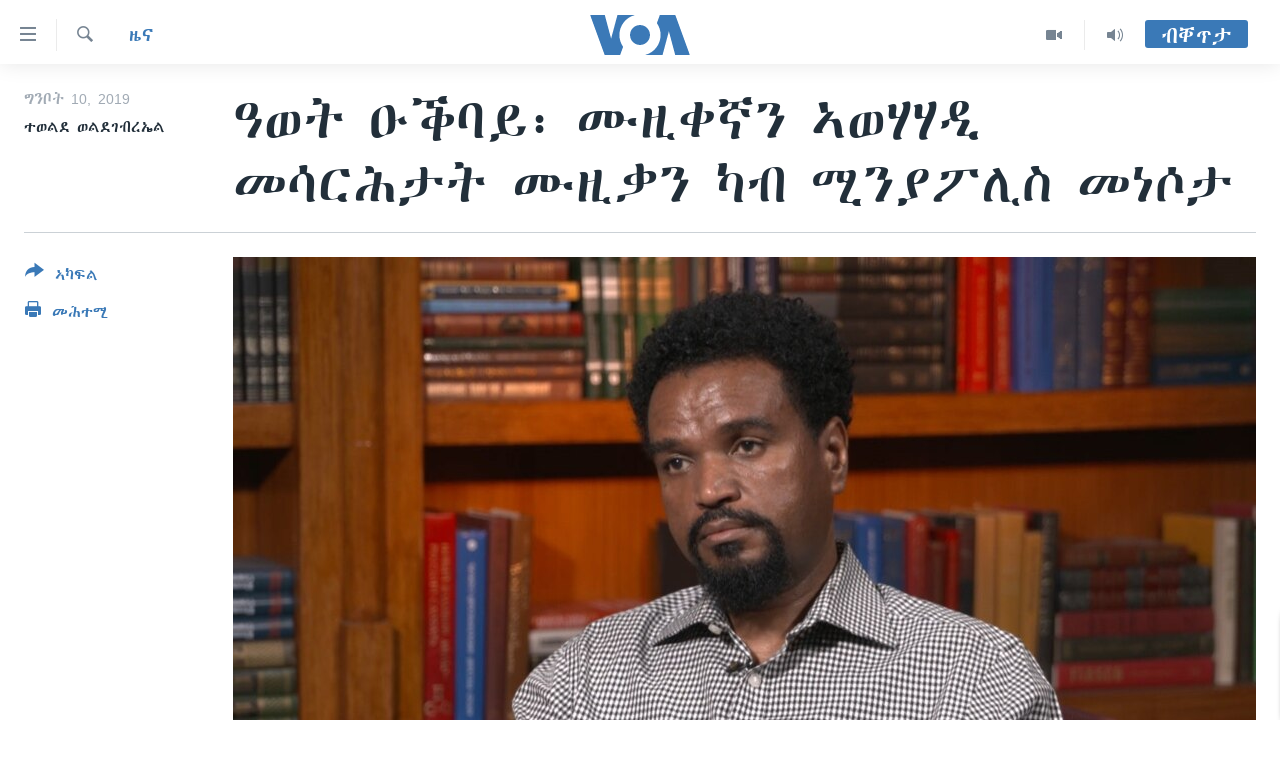

--- FILE ---
content_type: text/html; charset=utf-8
request_url: https://tigrigna.voanews.com/a/%E1%8B%93%E1%8B%88%E1%89%B5-%E1%8B%91%E1%89%95%E1%89%A3%E1%8B%AD-%E1%88%99%E1%8B%9A%E1%89%80%E1%8A%9B%E1%8A%95-%E1%8A%A3%E1%8B%88%E1%88%83%E1%88%83%E1%8B%B2-%E1%88%98%E1%88%B3%E1%88%AD%E1%88%95%E1%89%B3%E1%89%B5-%E1%88%99%E1%8B%9A%E1%89%83%E1%8A%95-%E1%8A%AB%E1%89%A5-%E1%88%9A%E1%8A%95%E1%8B%AB%E1%8D%96%E1%88%8A%E1%88%B5-%E1%88%98%E1%8A%90%E1%88%B6%E1%89%B3/4912682.html
body_size: 14584
content:

<!DOCTYPE html>
<html lang="ti" dir="ltr" class="no-js">
<head>
<link href="/Content/responsive/VOA/ti/VOA-ti.css?&amp;av=0.0.0.0&amp;cb=306" rel="stylesheet"/>
<script src="https://tags.voanews.com/voa-pangea/prod/utag.sync.js"></script> <script type='text/javascript' src='https://www.youtube.com/iframe_api' async></script>
<script type="text/javascript">
//a general 'js' detection, must be on top level in <head>, due to CSS performance
document.documentElement.className = "js";
var cacheBuster = "306";
var appBaseUrl = "/";
var imgEnhancerBreakpoints = [0, 144, 256, 408, 650, 1023, 1597];
var isLoggingEnabled = false;
var isPreviewPage = false;
var isLivePreviewPage = false;
if (!isPreviewPage) {
window.RFE = window.RFE || {};
window.RFE.cacheEnabledByParam = window.location.href.indexOf('nocache=1') === -1;
const url = new URL(window.location.href);
const params = new URLSearchParams(url.search);
// Remove the 'nocache' parameter
params.delete('nocache');
// Update the URL without the 'nocache' parameter
url.search = params.toString();
window.history.replaceState(null, '', url.toString());
} else {
window.addEventListener('load', function() {
const links = window.document.links;
for (let i = 0; i < links.length; i++) {
links[i].href = '#';
links[i].target = '_self';
}
})
}
var pwaEnabled = false;
var swCacheDisabled;
</script>
<meta charset="utf-8" />
<title>ዓወት ዑቕባይ፡ ሙዚቀኛን ኣወሃሃዲ መሳርሕታት ሙዚቃን ካብ ሚንያፖሊስ መነሶታ</title>
<meta name="description" content="ኣብ ባድመ ኤርትራ ተወሊዱ። ብንእስነቱ ናብ ሱዳን ከይዱ። ኣብኡ ብባንድታት ሙዚቃ ተጋድሎ ሓርነት ኤርትራ ተጸልዩ። ኣብ ቀያሕቲ ዕንባባ ህዝባዊ ግንባር`ውን ተጠርኒፉ። ድሕሪ ናጽነት ናብ ኤርትራ ተመሊሱ። ናብ ስዊዲን ብምኻድ ክእለት ሙዚቅኡ ኣማዕቢሉ። ናብ ኣሜሪካ ክፍለ ግዝኣት መነሶታ ብምምጻእ ከኣ ክሳብ ናብ ትምህርቲ ብምእታው ክእለት ሙዚቃ ከበርኽ በቒዑ። ኣብ`ዚ እዋን`ዚ ኣብ ምሉእ ዓለም ብምዝውዋርን ኣብ ከባቢኡ ምስ ዝተፈላለያ ባንድታት ኣመሪካ ብምስራሕን..." />
<meta name="keywords" content="ዜና, ቂሔ ጽልሚ, ሰሙናዊ መደባት, ETHIOPIA, music, Eritrea, Art" />
<meta name="viewport" content="width=device-width, initial-scale=1.0" />
<meta http-equiv="X-UA-Compatible" content="IE=edge" />
<meta name="robots" content="max-image-preview:large"><meta property="fb:pages" content="132597640090658" />
<meta name="msvalidate.01" content="3286EE554B6F672A6F2E608C02343C0E" />
<link href="https://tigrigna.voanews.com/a/ዓወት-ዑቕባይ-ሙዚቀኛን-ኣወሃሃዲ-መሳርሕታት-ሙዚቃን-ካብ-ሚንያፖሊስ-መነሶታ/4912682.html" rel="canonical" />
<meta name="apple-mobile-web-app-title" content="VOA" />
<meta name="apple-mobile-web-app-status-bar-style" content="black" />
<meta name="apple-itunes-app" content="app-id=632618796, app-argument=//4912682.ltr" />
<meta content="ዓወት ዑቕባይ፡ ሙዚቀኛን ኣወሃሃዲ መሳርሕታት ሙዚቃን ካብ ሚንያፖሊስ መነሶታ" property="og:title" />
<meta content="ኣብ ባድመ ኤርትራ ተወሊዱ። ብንእስነቱ ናብ ሱዳን ከይዱ። ኣብኡ ብባንድታት ሙዚቃ ተጋድሎ ሓርነት ኤርትራ ተጸልዩ። ኣብ ቀያሕቲ ዕንባባ ህዝባዊ ግንባር`ውን ተጠርኒፉ። ድሕሪ ናጽነት ናብ ኤርትራ ተመሊሱ። ናብ ስዊዲን ብምኻድ ክእለት ሙዚቅኡ ኣማዕቢሉ። ናብ ኣሜሪካ ክፍለ ግዝኣት መነሶታ ብምምጻእ ከኣ ክሳብ ናብ ትምህርቲ ብምእታው ክእለት ሙዚቃ ከበርኽ በቒዑ። ኣብ`ዚ እዋን`ዚ ኣብ ምሉእ ዓለም ብምዝውዋርን ኣብ ከባቢኡ ምስ ዝተፈላለያ ባንድታት ኣመሪካ ብምስራሕን..." property="og:description" />
<meta content="article" property="og:type" />
<meta content="https://tigrigna.voanews.com/a/ዓወት-ዑቕባይ-ሙዚቀኛን-ኣወሃሃዲ-መሳርሕታት-ሙዚቃን-ካብ-ሚንያፖሊስ-መነሶታ/4912682.html" property="og:url" />
<meta content="ቪኦኤ" property="og:site_name" />
<meta content="https://www.facebook.com/pages/VOA-Tigrigna/132597640090658" property="article:publisher" />
<meta content="https://gdb.voanews.com/c8b23e82-3cf2-4a87-8002-5eaa838f1b64_w1200_h630.jpg" property="og:image" />
<meta content="1200" property="og:image:width" />
<meta content="630" property="og:image:height" />
<meta content="587038754814637" property="fb:app_id" />
<meta content="ተወልደ ወልደገብረኤል" name="Author" />
<meta content="summary_large_image" name="twitter:card" />
<meta content="@VOATigrigna" name="twitter:site" />
<meta content="https://gdb.voanews.com/c8b23e82-3cf2-4a87-8002-5eaa838f1b64_w1200_h630.jpg" name="twitter:image" />
<meta content="ዓወት ዑቕባይ፡ ሙዚቀኛን ኣወሃሃዲ መሳርሕታት ሙዚቃን ካብ ሚንያፖሊስ መነሶታ" name="twitter:title" />
<meta content="ኣብ ባድመ ኤርትራ ተወሊዱ። ብንእስነቱ ናብ ሱዳን ከይዱ። ኣብኡ ብባንድታት ሙዚቃ ተጋድሎ ሓርነት ኤርትራ ተጸልዩ። ኣብ ቀያሕቲ ዕንባባ ህዝባዊ ግንባር`ውን ተጠርኒፉ። ድሕሪ ናጽነት ናብ ኤርትራ ተመሊሱ። ናብ ስዊዲን ብምኻድ ክእለት ሙዚቅኡ ኣማዕቢሉ። ናብ ኣሜሪካ ክፍለ ግዝኣት መነሶታ ብምምጻእ ከኣ ክሳብ ናብ ትምህርቲ ብምእታው ክእለት ሙዚቃ ከበርኽ በቒዑ። ኣብ`ዚ እዋን`ዚ ኣብ ምሉእ ዓለም ብምዝውዋርን ኣብ ከባቢኡ ምስ ዝተፈላለያ ባንድታት ኣመሪካ ብምስራሕን..." name="twitter:description" />
<link rel="amphtml" href="https://tigrigna.voanews.com/amp/ዓወት-ዑቕባይ-ሙዚቀኛን-ኣወሃሃዲ-መሳርሕታት-ሙዚቃን-ካብ-ሚንያፖሊስ-መነሶታ/4912682.html" />
<script type="application/ld+json">{"articleSection":"ዜና","isAccessibleForFree":true,"headline":"ዓወት ዑቕባይ፡ ሙዚቀኛን ኣወሃሃዲ መሳርሕታት ሙዚቃን ካብ ሚንያፖሊስ መነሶታ","inLanguage":"ti","keywords":"ዜና, ቂሔ ጽልሚ, ሰሙናዊ መደባት, ETHIOPIA, music, Eritrea, Art","author":{"@type":"Person","url":"https://tigrigna.voanews.com/author/ተወልደ-ወልደገብረኤል/qvbpi","description":"","image":{"@type":"ImageObject"},"name":"ተወልደ ወልደገብረኤል"},"datePublished":"2019-05-10 20:07:39Z","dateModified":"2019-05-11 14:58:39Z","publisher":{"logo":{"width":512,"height":220,"@type":"ImageObject","url":"https://tigrigna.voanews.com/Content/responsive/VOA/ti/img/logo.png"},"@type":"NewsMediaOrganization","url":"https://tigrigna.voanews.com","sameAs":["https://www.facebook.com/VOA-Tigrigna-132597640090658/?ref=ts\u0026fref=ts","https://www.youtube.com/voatigrigna","https://www.instagram.com/voatigrigna","https://twitter.com/voatigrigna","https://telegram.me/YourUsernameHere","","https://www.whatsapp.com/channel/0029VaZu1cPHFxP2I6zxD209"],"name":"ድምጺ ኣሜሪካ","alternateName":""},"@context":"https://schema.org","@type":"NewsArticle","mainEntityOfPage":"https://tigrigna.voanews.com/a/ዓወት-ዑቕባይ-ሙዚቀኛን-ኣወሃሃዲ-መሳርሕታት-ሙዚቃን-ካብ-ሚንያፖሊስ-መነሶታ/4912682.html","url":"https://tigrigna.voanews.com/a/ዓወት-ዑቕባይ-ሙዚቀኛን-ኣወሃሃዲ-መሳርሕታት-ሙዚቃን-ካብ-ሚንያፖሊስ-መነሶታ/4912682.html","description":"ኣብ ባድመ ኤርትራ ተወሊዱ። ብንእስነቱ ናብ ሱዳን ከይዱ። ኣብኡ ብባንድታት ሙዚቃ ተጋድሎ ሓርነት ኤርትራ ተጸልዩ። ኣብ ቀያሕቲ ዕንባባ ህዝባዊ ግንባር`ውን ተጠርኒፉ። ድሕሪ ናጽነት ናብ ኤርትራ ተመሊሱ። ናብ ስዊዲን ብምኻድ ክእለት ሙዚቅኡ ኣማዕቢሉ። ናብ ኣሜሪካ ክፍለ ግዝኣት መነሶታ ብምምጻእ ከኣ ክሳብ ናብ ትምህርቲ ብምእታው ክእለት ሙዚቃ ከበርኽ በቒዑ። ኣብ`ዚ እዋን`ዚ ኣብ ምሉእ ዓለም ብምዝውዋርን ኣብ ከባቢኡ ምስ ዝተፈላለያ ባንድታት ኣመሪካ ብምስራሕን...","image":{"width":1080,"height":608,"@type":"ImageObject","url":"https://gdb.voanews.com/c8b23e82-3cf2-4a87-8002-5eaa838f1b64_w1080_h608.jpg"},"name":"ዓወት ዑቕባይ፡ ሙዚቀኛን ኣወሃሃዲ መሳርሕታት ሙዚቃን ካብ ሚንያፖሊስ መነሶታ"}</script>
<script src="/Scripts/responsive/infographics.b?v=dVbZ-Cza7s4UoO3BqYSZdbxQZVF4BOLP5EfYDs4kqEo1&amp;av=0.0.0.0&amp;cb=306"></script>
<script src="/Scripts/responsive/loader.b?v=Q26XNwrL6vJYKjqFQRDnx01Lk2pi1mRsuLEaVKMsvpA1&amp;av=0.0.0.0&amp;cb=306"></script>
<link rel="icon" type="image/svg+xml" href="/Content/responsive/VOA/img/webApp/favicon.svg" />
<link rel="alternate icon" href="/Content/responsive/VOA/img/webApp/favicon.ico" />
<link rel="apple-touch-icon" sizes="152x152" href="/Content/responsive/VOA/img/webApp/ico-152x152.png" />
<link rel="apple-touch-icon" sizes="144x144" href="/Content/responsive/VOA/img/webApp/ico-144x144.png" />
<link rel="apple-touch-icon" sizes="114x114" href="/Content/responsive/VOA/img/webApp/ico-114x114.png" />
<link rel="apple-touch-icon" sizes="72x72" href="/Content/responsive/VOA/img/webApp/ico-72x72.png" />
<link rel="apple-touch-icon-precomposed" href="/Content/responsive/VOA/img/webApp/ico-57x57.png" />
<link rel="icon" sizes="192x192" href="/Content/responsive/VOA/img/webApp/ico-192x192.png" />
<link rel="icon" sizes="128x128" href="/Content/responsive/VOA/img/webApp/ico-128x128.png" />
<meta name="msapplication-TileColor" content="#ffffff" />
<meta name="msapplication-TileImage" content="/Content/responsive/VOA/img/webApp/ico-144x144.png" />
<link rel="alternate" type="application/rss+xml" title="VOA - Top Stories [RSS]" href="/api/" />
<link rel="sitemap" type="application/rss+xml" href="/sitemap.xml" />
</head>
<body class=" nav-no-loaded cc_theme pg-article print-lay-article js-category-to-nav nojs-images ">
<script type="text/javascript" >
var analyticsData = {url:"https://tigrigna.voanews.com/a/%e1%8b%93%e1%8b%88%e1%89%b5-%e1%8b%91%e1%89%95%e1%89%a3%e1%8b%ad-%e1%88%99%e1%8b%9a%e1%89%80%e1%8a%9b%e1%8a%95-%e1%8a%a3%e1%8b%88%e1%88%83%e1%88%83%e1%8b%b2-%e1%88%98%e1%88%b3%e1%88%ad%e1%88%95%e1%89%b3%e1%89%b5-%e1%88%99%e1%8b%9a%e1%89%83%e1%8a%95-%e1%8a%ab%e1%89%a5-%e1%88%9a%e1%8a%95%e1%8b%ab%e1%8d%96%e1%88%8a%e1%88%b5-%e1%88%98%e1%8a%90%e1%88%b6%e1%89%b3/4912682.html",property_id:"487",article_uid:"4912682",page_title:"ዓወት ዑቕባይ፡ ሙዚቀኛን ኣወሃሃዲ መሳርሕታት ሙዚቃን ካብ ሚንያፖሊስ መነሶታ",page_type:"article",content_type:"article",subcontent_type:"article",last_modified:"2019-05-11 14:58:39Z",pub_datetime:"2019-05-10 20:07:39Z",pub_year:"2019",pub_month:"05",pub_day:"10",pub_hour:"20",pub_weekday:"Friday",section:"ዜና",english_section:"news",byline:"ተወልደ ወልደገብረኤል",categories:"news,kaleidoscope,weekly-shows",tags:"ethiopia;music;eritrea;art",domain:"tigrigna.voanews.com",language:"Tigrinya",language_service:"VOA Horn of Africa",platform:"web",copied:"no",copied_article:"",copied_title:"",runs_js:"Yes",cms_release:"8.44.0.0.306",enviro_type:"prod",slug:"ዓወት-ዑቕባይ-ሙዚቀኛን-ኣወሃሃዲ-መሳርሕታት-ሙዚቃን-ካብ-ሚንያፖሊስ-መነሶታ",entity:"VOA",short_language_service:"TIG",platform_short:"W",page_name:"ዓወት ዑቕባይ፡ ሙዚቀኛን ኣወሃሃዲ መሳርሕታት ሙዚቃን ካብ ሚንያፖሊስ መነሶታ"};
</script>
<noscript><iframe src="https://www.googletagmanager.com/ns.html?id=GTM-N8MP7P" height="0" width="0" style="display:none;visibility:hidden"></iframe></noscript><script type="text/javascript" data-cookiecategory="analytics">
var gtmEventObject = Object.assign({}, analyticsData, {event: 'page_meta_ready'});window.dataLayer = window.dataLayer || [];window.dataLayer.push(gtmEventObject);
if (top.location === self.location) { //if not inside of an IFrame
var renderGtm = "true";
if (renderGtm === "true") {
(function(w,d,s,l,i){w[l]=w[l]||[];w[l].push({'gtm.start':new Date().getTime(),event:'gtm.js'});var f=d.getElementsByTagName(s)[0],j=d.createElement(s),dl=l!='dataLayer'?'&l='+l:'';j.async=true;j.src='//www.googletagmanager.com/gtm.js?id='+i+dl;f.parentNode.insertBefore(j,f);})(window,document,'script','dataLayer','GTM-N8MP7P');
}
}
</script>
<!--Analytics tag js version start-->
<script type="text/javascript" data-cookiecategory="analytics">
var utag_data = Object.assign({}, analyticsData, {});
if(typeof(TealiumTagFrom)==='function' && typeof(TealiumTagSearchKeyword)==='function') {
var utag_from=TealiumTagFrom();var utag_searchKeyword=TealiumTagSearchKeyword();
if(utag_searchKeyword!=null && utag_searchKeyword!=='' && utag_data["search_keyword"]==null) utag_data["search_keyword"]=utag_searchKeyword;if(utag_from!=null && utag_from!=='') utag_data["from"]=TealiumTagFrom();}
if(window.top!== window.self&&utag_data.page_type==="snippet"){utag_data.page_type = 'iframe';}
try{if(window.top!==window.self&&window.self.location.hostname===window.top.location.hostname){utag_data.platform = 'self-embed';utag_data.platform_short = 'se';}}catch(e){if(window.top!==window.self&&window.self.location.search.includes("platformType=self-embed")){utag_data.platform = 'cross-promo';utag_data.platform_short = 'cp';}}
(function(a,b,c,d){ a="https://tags.voanews.com/voa-pangea/prod/utag.js"; b=document;c="script";d=b.createElement(c);d.src=a;d.type="text/java"+c;d.async=true; a=b.getElementsByTagName(c)[0];a.parentNode.insertBefore(d,a); })();
</script>
<!--Analytics tag js version end-->
<!-- Analytics tag management NoScript -->
<noscript>
<img style="position: absolute; border: none;" src="https://ssc.voanews.com/b/ss/bbgprod,bbgentityvoa/1/G.4--NS/1681765359?pageName=voa%3atig%3aw%3aarticle%3a%e1%8b%93%e1%8b%88%e1%89%b5%20%e1%8b%91%e1%89%95%e1%89%a3%e1%8b%ad%e1%8d%a1%20%e1%88%99%e1%8b%9a%e1%89%80%e1%8a%9b%e1%8a%95%20%e1%8a%a3%e1%8b%88%e1%88%83%e1%88%83%e1%8b%b2%20%e1%88%98%e1%88%b3%e1%88%ad%e1%88%95%e1%89%b3%e1%89%b5%20%e1%88%99%e1%8b%9a%e1%89%83%e1%8a%95%20%e1%8a%ab%e1%89%a5%20%e1%88%9a%e1%8a%95%e1%8b%ab%e1%8d%96%e1%88%8a%e1%88%b5%20%e1%88%98%e1%8a%90%e1%88%b6%e1%89%b3&amp;c6=%e1%8b%93%e1%8b%88%e1%89%b5%20%e1%8b%91%e1%89%95%e1%89%a3%e1%8b%ad%e1%8d%a1%20%e1%88%99%e1%8b%9a%e1%89%80%e1%8a%9b%e1%8a%95%20%e1%8a%a3%e1%8b%88%e1%88%83%e1%88%83%e1%8b%b2%20%e1%88%98%e1%88%b3%e1%88%ad%e1%88%95%e1%89%b3%e1%89%b5%20%e1%88%99%e1%8b%9a%e1%89%83%e1%8a%95%20%e1%8a%ab%e1%89%a5%20%e1%88%9a%e1%8a%95%e1%8b%ab%e1%8d%96%e1%88%8a%e1%88%b5%20%e1%88%98%e1%8a%90%e1%88%b6%e1%89%b3&amp;v36=8.44.0.0.306&amp;v6=D=c6&amp;g=https%3a%2f%2ftigrigna.voanews.com%2fa%2f%25e1%258b%2593%25e1%258b%2588%25e1%2589%25b5-%25e1%258b%2591%25e1%2589%2595%25e1%2589%25a3%25e1%258b%25ad-%25e1%2588%2599%25e1%258b%259a%25e1%2589%2580%25e1%258a%259b%25e1%258a%2595-%25e1%258a%25a3%25e1%258b%2588%25e1%2588%2583%25e1%2588%2583%25e1%258b%25b2-%25e1%2588%2598%25e1%2588%25b3%25e1%2588%25ad%25e1%2588%2595%25e1%2589%25b3%25e1%2589%25b5-%25e1%2588%2599%25e1%258b%259a%25e1%2589%2583%25e1%258a%2595-%25e1%258a%25ab%25e1%2589%25a5-%25e1%2588%259a%25e1%258a%2595%25e1%258b%25ab%25e1%258d%2596%25e1%2588%258a%25e1%2588%25b5-%25e1%2588%2598%25e1%258a%2590%25e1%2588%25b6%25e1%2589%25b3%2f4912682.html&amp;c1=D=g&amp;v1=D=g&amp;events=event1,event52&amp;c16=voa%20horn%20of%20africa&amp;v16=D=c16&amp;c5=news&amp;v5=D=c5&amp;ch=%e1%8b%9c%e1%8a%93&amp;c15=tigrinya&amp;v15=D=c15&amp;c4=article&amp;v4=D=c4&amp;c14=4912682&amp;v14=D=c14&amp;v20=no&amp;c17=web&amp;v17=D=c17&amp;mcorgid=518abc7455e462b97f000101%40adobeorg&amp;server=tigrigna.voanews.com&amp;pageType=D=c4&amp;ns=bbg&amp;v29=D=server&amp;v25=voa&amp;v30=487&amp;v105=D=User-Agent " alt="analytics" width="1" height="1" /></noscript>
<!-- End of Analytics tag management NoScript -->
<!--*** Accessibility links - For ScreenReaders only ***-->
<section>
<div class="sr-only">
<h2>ክርከብ ዝኽእል መራኸቢታት</h2>
<ul>
<li><a href="#content" data-disable-smooth-scroll="1">ናብ ቀንዲ ትሕዝቶ ሕለፍ</a></li>
<li><a href="#navigation" data-disable-smooth-scroll="1">ናብ ቀንዲ መምርሒ ስገር</a></li>
<li><a href="#txtHeaderSearch" data-disable-smooth-scroll="1"> ናብ መፈተሺ ስገር </a></li>
</ul>
</div>
</section>
<div dir="ltr">
<div id="page">
<aside>
<div class="c-lightbox overlay-modal">
<div class="c-lightbox__intro">
<h2 class="c-lightbox__intro-title"></h2>
<button class="btn btn--rounded c-lightbox__btn c-lightbox__intro-next" title="ዝቅፅል">
<span class="ico ico--rounded ico-chevron-forward"></span>
<span class="sr-only">ዝቅፅል</span>
</button>
</div>
<div class="c-lightbox__nav">
<button class="btn btn--rounded c-lightbox__btn c-lightbox__btn--close" title="ዕፀዎ">
<span class="ico ico--rounded ico-close"></span>
<span class="sr-only">ዕፀዎ</span>
</button>
<button class="btn btn--rounded c-lightbox__btn c-lightbox__btn--prev" title="ቀዳማይ">
<span class="ico ico--rounded ico-chevron-backward"></span>
<span class="sr-only">ቀዳማይ</span>
</button>
<button class="btn btn--rounded c-lightbox__btn c-lightbox__btn--next" title="ዝቅፅል">
<span class="ico ico--rounded ico-chevron-forward"></span>
<span class="sr-only">ዝቅፅል</span>
</button>
</div>
<div class="c-lightbox__content-wrap">
<figure class="c-lightbox__content">
<span class="c-spinner c-spinner--lightbox">
<img src="/Content/responsive/img/player-spinner.png"
alt="please wait"
title="please wait" />
</span>
<div class="c-lightbox__img">
<div class="thumb">
<img src="" alt="" />
</div>
</div>
<figcaption>
<div class="c-lightbox__info c-lightbox__info--foot">
<span class="c-lightbox__counter"></span>
<span class="caption c-lightbox__caption"></span>
</div>
</figcaption>
</figure>
</div>
<div class="hidden">
<div class="content-advisory__box content-advisory__box--lightbox">
<span class="content-advisory__box-text">This image contains sensitive content which some people may find offensive or disturbing.</span>
<button class="btn btn--transparent content-advisory__box-btn m-t-md" value="text" type="button">
<span class="btn__text">
Click to reveal
</span>
</button>
</div>
</div>
</div>
<div class="print-dialogue">
<div class="container">
<h3 class="print-dialogue__title section-head">Print Options:</h3>
<div class="print-dialogue__opts">
<ul class="print-dialogue__opt-group">
<li class="form__group form__group--checkbox">
<input class="form__check " id="checkboxImages" name="checkboxImages" type="checkbox" checked="checked" />
<label for="checkboxImages" class="form__label m-t-md">Images</label>
</li>
<li class="form__group form__group--checkbox">
<input class="form__check " id="checkboxMultimedia" name="checkboxMultimedia" type="checkbox" checked="checked" />
<label for="checkboxMultimedia" class="form__label m-t-md">Multimedia</label>
</li>
</ul>
<ul class="print-dialogue__opt-group">
<li class="form__group form__group--checkbox">
<input class="form__check " id="checkboxEmbedded" name="checkboxEmbedded" type="checkbox" checked="checked" />
<label for="checkboxEmbedded" class="form__label m-t-md">Embedded Content</label>
</li>
<li class="hidden">
<input class="form__check " id="checkboxComments" name="checkboxComments" type="checkbox" />
<label for="checkboxComments" class="form__label m-t-md">Comments</label>
</li>
</ul>
</div>
<div class="print-dialogue__buttons">
<button class="btn btn--secondary close-button" type="button" title="ሰርዝ">
<span class="btn__text ">ሰርዝ</span>
</button>
<button class="btn btn-cust-print m-l-sm" type="button" title="መሕተሚ">
<span class="btn__text ">መሕተሚ</span>
</button>
</div>
</div>
</div>
<div class="ctc-message pos-fix">
<div class="ctc-message__inner">Link has been copied to clipboard</div>
</div>
</aside>
<div class="hdr-20 hdr-20--big">
<div class="hdr-20__inner">
<div class="hdr-20__max pos-rel">
<div class="hdr-20__side hdr-20__side--primary d-flex">
<label data-for="main-menu-ctrl" data-switcher-trigger="true" data-switch-target="main-menu-ctrl" class="burger hdr-trigger pos-rel trans-trigger" data-trans-evt="click" data-trans-id="menu">
<span class="ico ico-close hdr-trigger__ico hdr-trigger__ico--close burger__ico burger__ico--close"></span>
<span class="ico ico-menu hdr-trigger__ico hdr-trigger__ico--open burger__ico burger__ico--open"></span>
</label>
<div class="menu-pnl pos-fix trans-target" data-switch-target="main-menu-ctrl" data-trans-id="menu">
<div class="menu-pnl__inner">
<nav class="main-nav menu-pnl__item menu-pnl__item--first">
<ul class="main-nav__list accordeon" data-analytics-tales="false" data-promo-name="link" data-location-name="nav,secnav">
<li class="main-nav__item accordeon__item" data-switch-target="menu-item-1460">
<label class="main-nav__item-name main-nav__item-name--label accordeon__control-label" data-switcher-trigger="true" data-for="menu-item-1460">
ዜና
<span class="ico ico-chevron-down main-nav__chev"></span>
</label>
<div class="main-nav__sub-list">
<a class="main-nav__item-name main-nav__item-name--link main-nav__item-name--sub" href="/ethiopia-eritrea" title="ኤርትራ/ኢትዮጵያ" data-item-name="ethiopia-eritrea" >ኤርትራ/ኢትዮጵያ</a>
<a class="main-nav__item-name main-nav__item-name--link main-nav__item-name--sub" href="/world" title="ዓለም" data-item-name="world-news" >ዓለም</a>
<a class="main-nav__item-name main-nav__item-name--link main-nav__item-name--sub" href="/p/9097.html" title="ማእከላይ ምብራቕ" data-item-name="middle-east" >ማእከላይ ምብራቕ</a>
</div>
</li>
<li class="main-nav__item accordeon__item" data-switch-target="menu-item-1463">
<label class="main-nav__item-name main-nav__item-name--label accordeon__control-label" data-switcher-trigger="true" data-for="menu-item-1463">
ሰሙናዊ መደባት
<span class="ico ico-chevron-down main-nav__chev"></span>
</label>
<div class="main-nav__sub-list">
<a class="main-nav__item-name main-nav__item-name--link main-nav__item-name--sub" href="/weekly-programs" title="ሰሙናዊ መደባት" data-item-name="weekly-programming" >ሰሙናዊ መደባት</a>
<a class="main-nav__item-name main-nav__item-name--link main-nav__item-name--sub" href="/p/7830.html" title="እዋናዊ ጉዳያት" data-item-name="weekly-programs-current-affairs" >እዋናዊ ጉዳያት</a>
<a class="main-nav__item-name main-nav__item-name--link main-nav__item-name--sub" href="/p/7831.html" title="ጥዕና" data-item-name="weekly-programs-health" >ጥዕና</a>
<a class="main-nav__item-name main-nav__item-name--link main-nav__item-name--sub" href="/p/7832.html" title="መንእሰያት" data-item-name="weekly-programs-youth" >መንእሰያት</a>
<a class="main-nav__item-name main-nav__item-name--link main-nav__item-name--sub" href="/p/7834.html" title="ኤርትራውያን ኣብ ኣመሪካ" data-item-name="eritreans-in-america" >ኤርትራውያን ኣብ ኣመሪካ</a>
<a class="main-nav__item-name main-nav__item-name--link main-nav__item-name--sub" href="/p/7835.html" title="ህዝቢ ምስ ህዝቢ" data-item-name="people-to-people" >ህዝቢ ምስ ህዝቢ</a>
<a class="main-nav__item-name main-nav__item-name--link main-nav__item-name--sub" href="/z/7788" title="ደቂ ኣንስትዮን ህጻናትን" data-item-name="women-and-family" >ደቂ ኣንስትዮን ህጻናትን</a>
<a class="main-nav__item-name main-nav__item-name--link main-nav__item-name--sub" href="/z/7148" title="ሳይንስን ቴክኖሎጂን" data-item-name="science-and-technology" >ሳይንስን ቴክኖሎጂን</a>
<a class="main-nav__item-name main-nav__item-name--link main-nav__item-name--sub" href="/p/7836.html" title="ቂሔ ጽልሚ" data-item-name="weekly-programs-culture" >ቂሔ ጽልሚ</a>
</div>
</li>
<li class="main-nav__item accordeon__item" data-switch-target="menu-item-1464">
<label class="main-nav__item-name main-nav__item-name--label accordeon__control-label" data-switcher-trigger="true" data-for="menu-item-1464">
ራድዮ
<span class="ico ico-chevron-down main-nav__chev"></span>
</label>
<div class="main-nav__sub-list">
<a class="main-nav__item-name main-nav__item-name--link main-nav__item-name--sub" href="/daily-radio-show" title="ፈነወ ትግርኛ 1900" data-item-name="tigrinia-news-1900" >ፈነወ ትግርኛ 1900</a>
<a class="main-nav__item-name main-nav__item-name--link main-nav__item-name--sub" href="/z/4280" title="መኽዘን ሓጸርቲ ድምጺ" data-item-name="short-audio-clip1" >መኽዘን ሓጸርቲ ድምጺ</a>
<a class="main-nav__item-name main-nav__item-name--link main-nav__item-name--sub" href="https://tigrigna.voanews.com/z/5500" title="ትሕዝቶ ወሃብቲ ርእይቶ" target="_blank" rel="noopener">ትሕዝቶ ወሃብቲ ርእይቶ</a>
</div>
</li>
<li class="main-nav__item accordeon__item" data-switch-target="menu-item-1465">
<label class="main-nav__item-name main-nav__item-name--label accordeon__control-label" data-switcher-trigger="true" data-for="menu-item-1465">
ቪድዮ
<span class="ico ico-chevron-down main-nav__chev"></span>
</label>
<div class="main-nav__sub-list">
<a class="main-nav__item-name main-nav__item-name--link main-nav__item-name--sub" href="/z/3314" title="VOA60 ኣፍሪቃ" data-item-name="voa-60-africa" >VOA60 ኣፍሪቃ</a>
<a class="main-nav__item-name main-nav__item-name--link main-nav__item-name--sub" href="/z/3478" title="VOA60 ኣመሪካ" data-item-name="voa60-america" >VOA60 ኣመሪካ</a>
<a class="main-nav__item-name main-nav__item-name--link main-nav__item-name--sub" href="/z/3313" title="VOA60 ዓለም" data-item-name="voa-60-world" >VOA60 ዓለም</a>
<a class="main-nav__item-name main-nav__item-name--link main-nav__item-name--sub" href="/z/3312" title="ቪድዮ" data-item-name="video" >ቪድዮ</a>
</div>
</li>
<li class="main-nav__item">
<a class="main-nav__item-name main-nav__item-name--link" href="/special-reports" title="ፍሉይ ዓምዲ" data-item-name="special-report" >ፍሉይ ዓምዲ</a>
</li>
<li class="main-nav__item">
<a class="main-nav__item-name main-nav__item-name--link" href="/radio-on-tv" title="ዕለታዊ ፈነወ ድምጺ ኣመሪካ ቋንቋ ትግርኛ" data-item-name="daily-radio-on-tv" >ዕለታዊ ፈነወ ድምጺ ኣመሪካ ቋንቋ ትግርኛ</a>
</li>
</ul>
</nav>
<div class="menu-pnl__item">
<a href="https://learningenglish.voanews.com/" class="menu-pnl__item-link" alt="ትምህርቲ እንግሊዝኛ">ትምህርቲ እንግሊዝኛ</a>
</div>
<div class="menu-pnl__item menu-pnl__item--social">
<h5 class="menu-pnl__sub-head">ማሕበራዊ ገጻትና</h5>
<a href="https://www.facebook.com/VOA-Tigrigna-132597640090658/?ref=ts&amp;fref=ts" title="ኣብ ‘ፈስቡክ’ ተኸታተሉና" data-analytics-text="follow_on_facebook" class="btn btn--rounded btn--social-inverted menu-pnl__btn js-social-btn btn-facebook" target="_blank" rel="noopener">
<span class="ico ico-facebook-alt ico--rounded"></span>
</a>
<a href="https://www.youtube.com/voatigrigna" title="Follow us on Youtube" data-analytics-text="follow_on_youtube" class="btn btn--rounded btn--social-inverted menu-pnl__btn js-social-btn btn-youtube" target="_blank" rel="noopener">
<span class="ico ico-youtube ico--rounded"></span>
</a>
<a href="https://www.instagram.com/voatigrigna" title="Follow us on Instagram" data-analytics-text="follow_on_instagram" class="btn btn--rounded btn--social-inverted menu-pnl__btn js-social-btn btn-instagram" target="_blank" rel="noopener">
<span class="ico ico-instagram ico--rounded"></span>
</a>
<a href="https://twitter.com/voatigrigna" title="ኣብ ‘ትዊትር’ ተኸታተሉና" data-analytics-text="follow_on_twitter" class="btn btn--rounded btn--social-inverted menu-pnl__btn js-social-btn btn-twitter" target="_blank" rel="noopener">
<span class="ico ico-twitter ico--rounded"></span>
</a>
<a href="https://telegram.me/YourUsernameHere" title="Follow us on Telegram" data-analytics-text="follow_on_telegram" class="btn btn--rounded btn--social-inverted menu-pnl__btn js-social-btn btn-telegram" target="_blank" rel="noopener">
<span class="ico ico-telegram ico--rounded"></span>
</a>
</div>
<div class="menu-pnl__item">
<a href="/navigation/allsites" class="menu-pnl__item-link">
<span class="ico ico-languages "></span>
ቋንቋታት
</a>
</div>
</div>
</div>
<label data-for="top-search-ctrl" data-switcher-trigger="true" data-switch-target="top-search-ctrl" class="top-srch-trigger hdr-trigger">
<span class="ico ico-close hdr-trigger__ico hdr-trigger__ico--close top-srch-trigger__ico top-srch-trigger__ico--close"></span>
<span class="ico ico-search hdr-trigger__ico hdr-trigger__ico--open top-srch-trigger__ico top-srch-trigger__ico--open"></span>
</label>
<div class="srch-top srch-top--in-header" data-switch-target="top-search-ctrl">
<div class="container">
<form action="/s" class="srch-top__form srch-top__form--in-header" id="form-topSearchHeader" method="get" role="search"><label for="txtHeaderSearch" class="sr-only">Search</label>
<input type="text" id="txtHeaderSearch" name="k" placeholder="መድለይ ጽሑፍ..." accesskey="s" value="" class="srch-top__input analyticstag-event" onkeydown="if (event.keyCode === 13) { FireAnalyticsTagEventOnSearch('search', $dom.get('#txtHeaderSearch')[0].value) }" />
<button title="Search" type="submit" class="btn btn--top-srch analyticstag-event" onclick="FireAnalyticsTagEventOnSearch('search', $dom.get('#txtHeaderSearch')[0].value) ">
<span class="ico ico-search"></span>
</button></form>
</div>
</div>
<a href="/" class="main-logo-link">
<img src="/Content/responsive/VOA/ti/img/logo-compact.svg" class="main-logo main-logo--comp" alt="site logo">
<img src="/Content/responsive/VOA/ti/img/logo.svg" class="main-logo main-logo--big" alt="site logo">
</a>
</div>
<div class="hdr-20__side hdr-20__side--secondary d-flex">
<a href="/daily-radio-show" title="Audio" class="hdr-20__secondary-item" data-item-name="audio">
<span class="ico ico-audio hdr-20__secondary-icon"></span>
</a>
<a href="/radio-on-tv" title="Video" class="hdr-20__secondary-item" data-item-name="video">
<span class="ico ico-video hdr-20__secondary-icon"></span>
</a>
<a href="/s" title="Search" class="hdr-20__secondary-item hdr-20__secondary-item--search" data-item-name="search">
<span class="ico ico-search hdr-20__secondary-icon hdr-20__secondary-icon--search"></span>
</a>
<div class="hdr-20__secondary-item live-b-drop">
<div class="live-b-drop__off">
<a href="/live/" class="live-b-drop__link" title="ብቐጥታ" data-item-name="live">
<span class="badge badge--live-btn badge--live-btn-off">
ብቐጥታ
</span>
</a>
</div>
<div class="live-b-drop__on hidden">
<label data-for="live-ctrl" data-switcher-trigger="true" data-switch-target="live-ctrl" class="live-b-drop__label pos-rel">
<span class="badge badge--live badge--live-btn">
ብቐጥታ
</span>
<span class="ico ico-close live-b-drop__label-ico live-b-drop__label-ico--close"></span>
</label>
<div class="live-b-drop__panel" id="targetLivePanelDiv" data-switch-target="live-ctrl"></div>
</div>
</div>
<div class="srch-bottom">
<form action="/s" class="srch-bottom__form d-flex" id="form-bottomSearch" method="get" role="search"><label for="txtSearch" class="sr-only">Search</label>
<input type="search" id="txtSearch" name="k" placeholder="መድለይ ጽሑፍ..." accesskey="s" value="" class="srch-bottom__input analyticstag-event" onkeydown="if (event.keyCode === 13) { FireAnalyticsTagEventOnSearch('search', $dom.get('#txtSearch')[0].value) }" />
<button title="Search" type="submit" class="btn btn--bottom-srch analyticstag-event" onclick="FireAnalyticsTagEventOnSearch('search', $dom.get('#txtSearch')[0].value) ">
<span class="ico ico-search"></span>
</button></form>
</div>
</div>
<img src="/Content/responsive/VOA/ti/img/logo-print.gif" class="logo-print" alt="site logo">
<img src="/Content/responsive/VOA/ti/img/logo-print_color.png" class="logo-print logo-print--color" alt="site logo">
</div>
</div>
</div>
<script>
if (document.body.className.indexOf('pg-home') > -1) {
var nav2In = document.querySelector('.hdr-20__inner');
var nav2Sec = document.querySelector('.hdr-20__side--secondary');
var secStyle = window.getComputedStyle(nav2Sec);
if (nav2In && window.pageYOffset < 150 && secStyle['position'] !== 'fixed') {
nav2In.classList.add('hdr-20__inner--big')
}
}
</script>
<div class="c-hlights c-hlights--breaking c-hlights--no-item" data-hlight-display="mobile,desktop">
<div class="c-hlights__wrap container p-0">
<div class="c-hlights__nav">
<a role="button" href="#" title="ቀዳማይ">
<span class="ico ico-chevron-backward m-0"></span>
<span class="sr-only">ቀዳማይ</span>
</a>
<a role="button" href="#" title="ዝቅፅል">
<span class="ico ico-chevron-forward m-0"></span>
<span class="sr-only">ዝቅፅል</span>
</a>
</div>
<span class="c-hlights__label">
<span class="">Breaking News</span>
<span class="switcher-trigger">
<label data-for="more-less-1" data-switcher-trigger="true" class="switcher-trigger__label switcher-trigger__label--more p-b-0" title="ተወሳኺ ምርኣይ">
<span class="ico ico-chevron-down"></span>
</label>
<label data-for="more-less-1" data-switcher-trigger="true" class="switcher-trigger__label switcher-trigger__label--less p-b-0" title="Show less">
<span class="ico ico-chevron-up"></span>
</label>
</span>
</span>
<ul class="c-hlights__items switcher-target" data-switch-target="more-less-1">
</ul>
</div>
</div> <div id="content">
<main class="container">
<div class="hdr-container">
<div class="row">
<div class="col-category col-xs-12 col-md-2 pull-left"> <div class="category js-category">
<a class="" href="/z/2914">ዜና</a> </div>
</div><div class="col-title col-xs-12 col-md-10 pull-right"> <h1 class="title pg-title">
ዓወት ዑቕባይ፡ ሙዚቀኛን ኣወሃሃዲ መሳርሕታት ሙዚቃን ካብ ሚንያፖሊስ መነሶታ
</h1>
</div><div class="col-publishing-details col-xs-12 col-sm-12 col-md-2 pull-left"> <div class="publishing-details ">
<div class="published">
<span class="date" >
<time pubdate="pubdate" datetime="2019-05-10T23:07:39+03:00">
ግንቦት 10, 2019
</time>
</span>
</div>
<div class="links">
<ul class="links__list links__list--column">
<li class="links__item">
ተወልደ ወልደገብረኤል
</li>
</ul>
</div>
</div>
</div><div class="col-lg-12 separator"> <div class="separator">
<hr class="title-line" />
</div>
</div><div class="col-multimedia col-xs-12 col-md-10 pull-right"> <div class="cover-media">
<figure class="media-image js-media-expand">
<div class="img-wrap">
<div class="thumb thumb16_9">
<img src="https://gdb.voanews.com/c8b23e82-3cf2-4a87-8002-5eaa838f1b64_w250_r1_s.jpg" alt="awet okbay" />
</div>
</div>
<figcaption>
<span class="caption">awet okbay</span>
</figcaption>
</figure>
</div>
</div><div class="col-xs-12 col-md-2 pull-left article-share pos-rel"> <div class="share--box">
<div class="sticky-share-container" style="display:none">
<div class="container">
<a href="https://tigrigna.voanews.com" id="logo-sticky-share">&nbsp;</a>
<div class="pg-title pg-title--sticky-share">
ዓወት ዑቕባይ፡ ሙዚቀኛን ኣወሃሃዲ መሳርሕታት ሙዚቃን ካብ ሚንያፖሊስ መነሶታ
</div>
<div class="sticked-nav-actions">
<!--This part is for sticky navigation display-->
<p class="buttons link-content-sharing p-0 ">
<button class="btn btn--link btn-content-sharing p-t-0 " id="btnContentSharing" value="text" role="Button" type="" title=" ንኻልኦት ንምክፋል ተወሳኺ ኣመራጽታት ">
<span class="ico ico-share ico--l"></span>
<span class="btn__text ">
ኣካፍል
</span>
</button>
</p>
<aside class="content-sharing js-content-sharing js-content-sharing--apply-sticky content-sharing--sticky"
role="complementary"
data-share-url="https://tigrigna.voanews.com/a/%e1%8b%93%e1%8b%88%e1%89%b5-%e1%8b%91%e1%89%95%e1%89%a3%e1%8b%ad-%e1%88%99%e1%8b%9a%e1%89%80%e1%8a%9b%e1%8a%95-%e1%8a%a3%e1%8b%88%e1%88%83%e1%88%83%e1%8b%b2-%e1%88%98%e1%88%b3%e1%88%ad%e1%88%95%e1%89%b3%e1%89%b5-%e1%88%99%e1%8b%9a%e1%89%83%e1%8a%95-%e1%8a%ab%e1%89%a5-%e1%88%9a%e1%8a%95%e1%8b%ab%e1%8d%96%e1%88%8a%e1%88%b5-%e1%88%98%e1%8a%90%e1%88%b6%e1%89%b3/4912682.html" data-share-title="ዓወት ዑቕባይ፡ ሙዚቀኛን ኣወሃሃዲ መሳርሕታት ሙዚቃን ካብ ሚንያፖሊስ መነሶታ" data-share-text="">
<div class="content-sharing__popover">
<h6 class="content-sharing__title"> ኣካፍል </h6>
<button href="#close" id="btnCloseSharing" class="btn btn--text-like content-sharing__close-btn">
<span class="ico ico-close ico--l"></span>
</button>
<ul class="content-sharing__list">
<li class="content-sharing__item">
<div class="ctc ">
<input type="text" class="ctc__input" readonly="readonly">
<a href="" js-href="https://tigrigna.voanews.com/a/%e1%8b%93%e1%8b%88%e1%89%b5-%e1%8b%91%e1%89%95%e1%89%a3%e1%8b%ad-%e1%88%99%e1%8b%9a%e1%89%80%e1%8a%9b%e1%8a%95-%e1%8a%a3%e1%8b%88%e1%88%83%e1%88%83%e1%8b%b2-%e1%88%98%e1%88%b3%e1%88%ad%e1%88%95%e1%89%b3%e1%89%b5-%e1%88%99%e1%8b%9a%e1%89%83%e1%8a%95-%e1%8a%ab%e1%89%a5-%e1%88%9a%e1%8a%95%e1%8b%ab%e1%8d%96%e1%88%8a%e1%88%b5-%e1%88%98%e1%8a%90%e1%88%b6%e1%89%b3/4912682.html" class="content-sharing__link ctc__button">
<span class="ico ico-copy-link ico--rounded ico--s"></span>
<span class="content-sharing__link-text">Copy link</span>
</a>
</div>
</li>
<li class="content-sharing__item">
<a href="https://facebook.com/sharer.php?u=https%3a%2f%2ftigrigna.voanews.com%2fa%2f%25e1%258b%2593%25e1%258b%2588%25e1%2589%25b5-%25e1%258b%2591%25e1%2589%2595%25e1%2589%25a3%25e1%258b%25ad-%25e1%2588%2599%25e1%258b%259a%25e1%2589%2580%25e1%258a%259b%25e1%258a%2595-%25e1%258a%25a3%25e1%258b%2588%25e1%2588%2583%25e1%2588%2583%25e1%258b%25b2-%25e1%2588%2598%25e1%2588%25b3%25e1%2588%25ad%25e1%2588%2595%25e1%2589%25b3%25e1%2589%25b5-%25e1%2588%2599%25e1%258b%259a%25e1%2589%2583%25e1%258a%2595-%25e1%258a%25ab%25e1%2589%25a5-%25e1%2588%259a%25e1%258a%2595%25e1%258b%25ab%25e1%258d%2596%25e1%2588%258a%25e1%2588%25b5-%25e1%2588%2598%25e1%258a%2590%25e1%2588%25b6%25e1%2589%25b3%2f4912682.html"
data-analytics-text="share_on_facebook"
title="Facebook" target="_blank"
class="content-sharing__link js-social-btn">
<span class="ico ico-facebook ico--rounded ico--s"></span>
<span class="content-sharing__link-text">Facebook</span>
</a>
</li>
<li class="content-sharing__item">
<a href="https://twitter.com/share?url=https%3a%2f%2ftigrigna.voanews.com%2fa%2f%25e1%258b%2593%25e1%258b%2588%25e1%2589%25b5-%25e1%258b%2591%25e1%2589%2595%25e1%2589%25a3%25e1%258b%25ad-%25e1%2588%2599%25e1%258b%259a%25e1%2589%2580%25e1%258a%259b%25e1%258a%2595-%25e1%258a%25a3%25e1%258b%2588%25e1%2588%2583%25e1%2588%2583%25e1%258b%25b2-%25e1%2588%2598%25e1%2588%25b3%25e1%2588%25ad%25e1%2588%2595%25e1%2589%25b3%25e1%2589%25b5-%25e1%2588%2599%25e1%258b%259a%25e1%2589%2583%25e1%258a%2595-%25e1%258a%25ab%25e1%2589%25a5-%25e1%2588%259a%25e1%258a%2595%25e1%258b%25ab%25e1%258d%2596%25e1%2588%258a%25e1%2588%25b5-%25e1%2588%2598%25e1%258a%2590%25e1%2588%25b6%25e1%2589%25b3%2f4912682.html&amp;text=%e1%8b%93%e1%8b%88%e1%89%b5+%e1%8b%91%e1%89%95%e1%89%a3%e1%8b%ad%e1%8d%a1+%e1%88%99%e1%8b%9a%e1%89%80%e1%8a%9b%e1%8a%95+%e1%8a%a3%e1%8b%88%e1%88%83%e1%88%83%e1%8b%b2+%e1%88%98%e1%88%b3%e1%88%ad%e1%88%95%e1%89%b3%e1%89%b5+%e1%88%99%e1%8b%9a%e1%89%83%e1%8a%95+%e1%8a%ab%e1%89%a5+%e1%88%9a%e1%8a%95%e1%8b%ab%e1%8d%96%e1%88%8a%e1%88%b5+%e1%88%98%e1%8a%90%e1%88%b6%e1%89%b3"
data-analytics-text="share_on_twitter"
title="Twitter" target="_blank"
class="content-sharing__link js-social-btn">
<span class="ico ico-twitter ico--rounded ico--s"></span>
<span class="content-sharing__link-text">Twitter</span>
</a>
</li>
<li class="content-sharing__item visible-xs-inline-block visible-sm-inline-block">
<a href="whatsapp://send?text=https%3a%2f%2ftigrigna.voanews.com%2fa%2f%25e1%258b%2593%25e1%258b%2588%25e1%2589%25b5-%25e1%258b%2591%25e1%2589%2595%25e1%2589%25a3%25e1%258b%25ad-%25e1%2588%2599%25e1%258b%259a%25e1%2589%2580%25e1%258a%259b%25e1%258a%2595-%25e1%258a%25a3%25e1%258b%2588%25e1%2588%2583%25e1%2588%2583%25e1%258b%25b2-%25e1%2588%2598%25e1%2588%25b3%25e1%2588%25ad%25e1%2588%2595%25e1%2589%25b3%25e1%2589%25b5-%25e1%2588%2599%25e1%258b%259a%25e1%2589%2583%25e1%258a%2595-%25e1%258a%25ab%25e1%2589%25a5-%25e1%2588%259a%25e1%258a%2595%25e1%258b%25ab%25e1%258d%2596%25e1%2588%258a%25e1%2588%25b5-%25e1%2588%2598%25e1%258a%2590%25e1%2588%25b6%25e1%2589%25b3%2f4912682.html"
data-analytics-text="share_on_whatsapp"
title="WhatsApp" target="_blank"
class="content-sharing__link js-social-btn">
<span class="ico ico-whatsapp ico--rounded ico--s"></span>
<span class="content-sharing__link-text">WhatsApp</span>
</a>
</li>
<li class="content-sharing__item visible-md-inline-block visible-lg-inline-block">
<a href="https://web.whatsapp.com/send?text=https%3a%2f%2ftigrigna.voanews.com%2fa%2f%25e1%258b%2593%25e1%258b%2588%25e1%2589%25b5-%25e1%258b%2591%25e1%2589%2595%25e1%2589%25a3%25e1%258b%25ad-%25e1%2588%2599%25e1%258b%259a%25e1%2589%2580%25e1%258a%259b%25e1%258a%2595-%25e1%258a%25a3%25e1%258b%2588%25e1%2588%2583%25e1%2588%2583%25e1%258b%25b2-%25e1%2588%2598%25e1%2588%25b3%25e1%2588%25ad%25e1%2588%2595%25e1%2589%25b3%25e1%2589%25b5-%25e1%2588%2599%25e1%258b%259a%25e1%2589%2583%25e1%258a%2595-%25e1%258a%25ab%25e1%2589%25a5-%25e1%2588%259a%25e1%258a%2595%25e1%258b%25ab%25e1%258d%2596%25e1%2588%258a%25e1%2588%25b5-%25e1%2588%2598%25e1%258a%2590%25e1%2588%25b6%25e1%2589%25b3%2f4912682.html"
data-analytics-text="share_on_whatsapp_desktop"
title="WhatsApp" target="_blank"
class="content-sharing__link js-social-btn">
<span class="ico ico-whatsapp ico--rounded ico--s"></span>
<span class="content-sharing__link-text">WhatsApp</span>
</a>
</li>
<li class="content-sharing__item">
<a href="mailto:?body=https%3a%2f%2ftigrigna.voanews.com%2fa%2f%25e1%258b%2593%25e1%258b%2588%25e1%2589%25b5-%25e1%258b%2591%25e1%2589%2595%25e1%2589%25a3%25e1%258b%25ad-%25e1%2588%2599%25e1%258b%259a%25e1%2589%2580%25e1%258a%259b%25e1%258a%2595-%25e1%258a%25a3%25e1%258b%2588%25e1%2588%2583%25e1%2588%2583%25e1%258b%25b2-%25e1%2588%2598%25e1%2588%25b3%25e1%2588%25ad%25e1%2588%2595%25e1%2589%25b3%25e1%2589%25b5-%25e1%2588%2599%25e1%258b%259a%25e1%2589%2583%25e1%258a%2595-%25e1%258a%25ab%25e1%2589%25a5-%25e1%2588%259a%25e1%258a%2595%25e1%258b%25ab%25e1%258d%2596%25e1%2588%258a%25e1%2588%25b5-%25e1%2588%2598%25e1%258a%2590%25e1%2588%25b6%25e1%2589%25b3%2f4912682.html&amp;subject=ዓወት ዑቕባይ፡ ሙዚቀኛን ኣወሃሃዲ መሳርሕታት ሙዚቃን ካብ ሚንያፖሊስ መነሶታ"
title="Email"
class="content-sharing__link ">
<span class="ico ico-email ico--rounded ico--s"></span>
<span class="content-sharing__link-text">Email</span>
</a>
</li>
</ul>
</div>
</aside>
</div>
</div>
</div>
<div class="links">
<p class="buttons link-content-sharing p-0 ">
<button class="btn btn--link btn-content-sharing p-t-0 " id="btnContentSharing" value="text" role="Button" type="" title=" ንኻልኦት ንምክፋል ተወሳኺ ኣመራጽታት ">
<span class="ico ico-share ico--l"></span>
<span class="btn__text ">
ኣካፍል
</span>
</button>
</p>
<aside class="content-sharing js-content-sharing " role="complementary"
data-share-url="https://tigrigna.voanews.com/a/%e1%8b%93%e1%8b%88%e1%89%b5-%e1%8b%91%e1%89%95%e1%89%a3%e1%8b%ad-%e1%88%99%e1%8b%9a%e1%89%80%e1%8a%9b%e1%8a%95-%e1%8a%a3%e1%8b%88%e1%88%83%e1%88%83%e1%8b%b2-%e1%88%98%e1%88%b3%e1%88%ad%e1%88%95%e1%89%b3%e1%89%b5-%e1%88%99%e1%8b%9a%e1%89%83%e1%8a%95-%e1%8a%ab%e1%89%a5-%e1%88%9a%e1%8a%95%e1%8b%ab%e1%8d%96%e1%88%8a%e1%88%b5-%e1%88%98%e1%8a%90%e1%88%b6%e1%89%b3/4912682.html" data-share-title="ዓወት ዑቕባይ፡ ሙዚቀኛን ኣወሃሃዲ መሳርሕታት ሙዚቃን ካብ ሚንያፖሊስ መነሶታ" data-share-text="">
<div class="content-sharing__popover">
<h6 class="content-sharing__title"> ኣካፍል </h6>
<button href="#close" id="btnCloseSharing" class="btn btn--text-like content-sharing__close-btn">
<span class="ico ico-close ico--l"></span>
</button>
<ul class="content-sharing__list">
<li class="content-sharing__item">
<div class="ctc ">
<input type="text" class="ctc__input" readonly="readonly">
<a href="" js-href="https://tigrigna.voanews.com/a/%e1%8b%93%e1%8b%88%e1%89%b5-%e1%8b%91%e1%89%95%e1%89%a3%e1%8b%ad-%e1%88%99%e1%8b%9a%e1%89%80%e1%8a%9b%e1%8a%95-%e1%8a%a3%e1%8b%88%e1%88%83%e1%88%83%e1%8b%b2-%e1%88%98%e1%88%b3%e1%88%ad%e1%88%95%e1%89%b3%e1%89%b5-%e1%88%99%e1%8b%9a%e1%89%83%e1%8a%95-%e1%8a%ab%e1%89%a5-%e1%88%9a%e1%8a%95%e1%8b%ab%e1%8d%96%e1%88%8a%e1%88%b5-%e1%88%98%e1%8a%90%e1%88%b6%e1%89%b3/4912682.html" class="content-sharing__link ctc__button">
<span class="ico ico-copy-link ico--rounded ico--l"></span>
<span class="content-sharing__link-text">Copy link</span>
</a>
</div>
</li>
<li class="content-sharing__item">
<a href="https://facebook.com/sharer.php?u=https%3a%2f%2ftigrigna.voanews.com%2fa%2f%25e1%258b%2593%25e1%258b%2588%25e1%2589%25b5-%25e1%258b%2591%25e1%2589%2595%25e1%2589%25a3%25e1%258b%25ad-%25e1%2588%2599%25e1%258b%259a%25e1%2589%2580%25e1%258a%259b%25e1%258a%2595-%25e1%258a%25a3%25e1%258b%2588%25e1%2588%2583%25e1%2588%2583%25e1%258b%25b2-%25e1%2588%2598%25e1%2588%25b3%25e1%2588%25ad%25e1%2588%2595%25e1%2589%25b3%25e1%2589%25b5-%25e1%2588%2599%25e1%258b%259a%25e1%2589%2583%25e1%258a%2595-%25e1%258a%25ab%25e1%2589%25a5-%25e1%2588%259a%25e1%258a%2595%25e1%258b%25ab%25e1%258d%2596%25e1%2588%258a%25e1%2588%25b5-%25e1%2588%2598%25e1%258a%2590%25e1%2588%25b6%25e1%2589%25b3%2f4912682.html"
data-analytics-text="share_on_facebook"
title="Facebook" target="_blank"
class="content-sharing__link js-social-btn">
<span class="ico ico-facebook ico--rounded ico--l"></span>
<span class="content-sharing__link-text">Facebook</span>
</a>
</li>
<li class="content-sharing__item">
<a href="https://twitter.com/share?url=https%3a%2f%2ftigrigna.voanews.com%2fa%2f%25e1%258b%2593%25e1%258b%2588%25e1%2589%25b5-%25e1%258b%2591%25e1%2589%2595%25e1%2589%25a3%25e1%258b%25ad-%25e1%2588%2599%25e1%258b%259a%25e1%2589%2580%25e1%258a%259b%25e1%258a%2595-%25e1%258a%25a3%25e1%258b%2588%25e1%2588%2583%25e1%2588%2583%25e1%258b%25b2-%25e1%2588%2598%25e1%2588%25b3%25e1%2588%25ad%25e1%2588%2595%25e1%2589%25b3%25e1%2589%25b5-%25e1%2588%2599%25e1%258b%259a%25e1%2589%2583%25e1%258a%2595-%25e1%258a%25ab%25e1%2589%25a5-%25e1%2588%259a%25e1%258a%2595%25e1%258b%25ab%25e1%258d%2596%25e1%2588%258a%25e1%2588%25b5-%25e1%2588%2598%25e1%258a%2590%25e1%2588%25b6%25e1%2589%25b3%2f4912682.html&amp;text=%e1%8b%93%e1%8b%88%e1%89%b5+%e1%8b%91%e1%89%95%e1%89%a3%e1%8b%ad%e1%8d%a1+%e1%88%99%e1%8b%9a%e1%89%80%e1%8a%9b%e1%8a%95+%e1%8a%a3%e1%8b%88%e1%88%83%e1%88%83%e1%8b%b2+%e1%88%98%e1%88%b3%e1%88%ad%e1%88%95%e1%89%b3%e1%89%b5+%e1%88%99%e1%8b%9a%e1%89%83%e1%8a%95+%e1%8a%ab%e1%89%a5+%e1%88%9a%e1%8a%95%e1%8b%ab%e1%8d%96%e1%88%8a%e1%88%b5+%e1%88%98%e1%8a%90%e1%88%b6%e1%89%b3"
data-analytics-text="share_on_twitter"
title="Twitter" target="_blank"
class="content-sharing__link js-social-btn">
<span class="ico ico-twitter ico--rounded ico--l"></span>
<span class="content-sharing__link-text">Twitter</span>
</a>
</li>
<li class="content-sharing__item visible-xs-inline-block visible-sm-inline-block">
<a href="whatsapp://send?text=https%3a%2f%2ftigrigna.voanews.com%2fa%2f%25e1%258b%2593%25e1%258b%2588%25e1%2589%25b5-%25e1%258b%2591%25e1%2589%2595%25e1%2589%25a3%25e1%258b%25ad-%25e1%2588%2599%25e1%258b%259a%25e1%2589%2580%25e1%258a%259b%25e1%258a%2595-%25e1%258a%25a3%25e1%258b%2588%25e1%2588%2583%25e1%2588%2583%25e1%258b%25b2-%25e1%2588%2598%25e1%2588%25b3%25e1%2588%25ad%25e1%2588%2595%25e1%2589%25b3%25e1%2589%25b5-%25e1%2588%2599%25e1%258b%259a%25e1%2589%2583%25e1%258a%2595-%25e1%258a%25ab%25e1%2589%25a5-%25e1%2588%259a%25e1%258a%2595%25e1%258b%25ab%25e1%258d%2596%25e1%2588%258a%25e1%2588%25b5-%25e1%2588%2598%25e1%258a%2590%25e1%2588%25b6%25e1%2589%25b3%2f4912682.html"
data-analytics-text="share_on_whatsapp"
title="WhatsApp" target="_blank"
class="content-sharing__link js-social-btn">
<span class="ico ico-whatsapp ico--rounded ico--l"></span>
<span class="content-sharing__link-text">WhatsApp</span>
</a>
</li>
<li class="content-sharing__item visible-md-inline-block visible-lg-inline-block">
<a href="https://web.whatsapp.com/send?text=https%3a%2f%2ftigrigna.voanews.com%2fa%2f%25e1%258b%2593%25e1%258b%2588%25e1%2589%25b5-%25e1%258b%2591%25e1%2589%2595%25e1%2589%25a3%25e1%258b%25ad-%25e1%2588%2599%25e1%258b%259a%25e1%2589%2580%25e1%258a%259b%25e1%258a%2595-%25e1%258a%25a3%25e1%258b%2588%25e1%2588%2583%25e1%2588%2583%25e1%258b%25b2-%25e1%2588%2598%25e1%2588%25b3%25e1%2588%25ad%25e1%2588%2595%25e1%2589%25b3%25e1%2589%25b5-%25e1%2588%2599%25e1%258b%259a%25e1%2589%2583%25e1%258a%2595-%25e1%258a%25ab%25e1%2589%25a5-%25e1%2588%259a%25e1%258a%2595%25e1%258b%25ab%25e1%258d%2596%25e1%2588%258a%25e1%2588%25b5-%25e1%2588%2598%25e1%258a%2590%25e1%2588%25b6%25e1%2589%25b3%2f4912682.html"
data-analytics-text="share_on_whatsapp_desktop"
title="WhatsApp" target="_blank"
class="content-sharing__link js-social-btn">
<span class="ico ico-whatsapp ico--rounded ico--l"></span>
<span class="content-sharing__link-text">WhatsApp</span>
</a>
</li>
<li class="content-sharing__item">
<a href="mailto:?body=https%3a%2f%2ftigrigna.voanews.com%2fa%2f%25e1%258b%2593%25e1%258b%2588%25e1%2589%25b5-%25e1%258b%2591%25e1%2589%2595%25e1%2589%25a3%25e1%258b%25ad-%25e1%2588%2599%25e1%258b%259a%25e1%2589%2580%25e1%258a%259b%25e1%258a%2595-%25e1%258a%25a3%25e1%258b%2588%25e1%2588%2583%25e1%2588%2583%25e1%258b%25b2-%25e1%2588%2598%25e1%2588%25b3%25e1%2588%25ad%25e1%2588%2595%25e1%2589%25b3%25e1%2589%25b5-%25e1%2588%2599%25e1%258b%259a%25e1%2589%2583%25e1%258a%2595-%25e1%258a%25ab%25e1%2589%25a5-%25e1%2588%259a%25e1%258a%2595%25e1%258b%25ab%25e1%258d%2596%25e1%2588%258a%25e1%2588%25b5-%25e1%2588%2598%25e1%258a%2590%25e1%2588%25b6%25e1%2589%25b3%2f4912682.html&amp;subject=ዓወት ዑቕባይ፡ ሙዚቀኛን ኣወሃሃዲ መሳርሕታት ሙዚቃን ካብ ሚንያፖሊስ መነሶታ"
title="Email"
class="content-sharing__link ">
<span class="ico ico-email ico--rounded ico--l"></span>
<span class="content-sharing__link-text">Email</span>
</a>
</li>
</ul>
</div>
</aside>
<p class="link-print visible-md visible-lg buttons p-0">
<button class="btn btn--link btn-print p-t-0" onclick="if (typeof FireAnalyticsTagEvent === 'function') {FireAnalyticsTagEvent({ on_page_event: 'print_story' });}return false" title="(CTRL+P)">
<span class="ico ico-print"></span>
<span class="btn__text">መሕተሚ</span>
</button>
</p>
</div>
</div>
</div>
</div>
</div>
<div class="body-container">
<div class="row">
<div class="col-xs-12 col-sm-12 col-md-10 col-lg-10 pull-right">
<div class="row">
<div class="col-xs-12 col-sm-12 col-md-8 col-lg-8 pull-left bottom-offset content-offset">
<div id="article-content" class="content-floated-wrap fb-quotable">
<div class="wsw">
<span class="dateline">ዋሽንግተን —&nbsp;</span>
<div class="_rp_15 ms-font-weight-regular ms-font-color-neutralDark rpHighlightAllClass rpHighlightBodyClass" style="font-family: " wf_segoe-ui_normal="">
<div>
<div lang="en-US">
<div>
<p emojifont="" style="font-size: 11pt; font-family: Calibri, sans-serif, serif, ">ኣብ ባድመ ኤርትራ ተወሊዱ። ብንእስነቱ ናብ ሱዳን ከይዱ። ኣብኡ ብባንድታት ሙዚቃ ተጋድሎ ሓርነት ኤርትራ ተጸልዩ። ኣብ ቀያሕቲ ዕንባባ ህዝባዊ ግንባር`ውን ተጠርኒፉ። ድሕሪ ናጽነት ናብ ኤርትራ ተመሊሱ። ናብ ስዊዲን ብምኻድ ክእለት ሙዚቅኡ ኣማዕቢሉ። ናብ ኣሜሪካ ክፍለ ግዝኣት መነሶታ ብምምጻእ ከኣ ክሳብ ናብ ትምህርቲ ብምእታው ክእለት ሙዚቃ ከበርኽ በቒዑ። ኣብ`ዚ እዋን`ዚ ኣብ ምሉእ ዓለም ብምዝውዋርን ኣብ ከባቢኡ ምስ ዝተፈላለያ ባንድታት ኣመሪካ ብምስራሕን ምሉእ ስርሑ ኣብ `ቲ ሞያ ጸቒጡ ኣብ ምስራሕ ይርከብ።</p>
<p emojifont="" style="font-size: 11pt; font-family: Calibri, sans-serif, serif, "> </p><div class="wsw__embed">
<div class="media-pholder media-pholder--video media-pholder--embed">
<div class="c-sticky-container" data-poster="https://gdb.voanews.com/34fabd79-95ca-4a48-8b3b-52b1d5bbffd5_tv_w250_r1.jpg">
<div class="c-sticky-element" data-sp_api="pangea-video" data-persistent data-persistent-browse-out >
<div class="c-mmp c-mmp--enabled c-mmp--loading c-mmp--video c-mmp--embed c-mmp--has-poster c-sticky-element__swipe-el"
data-player_id="" data-title="ዓወት ዑቕባይ፡ ሙዚቀኛን ኣወሃሃዲ መሳርሕታት ሙዚቃን ካብ ሚንያፖሊስ መነሶታ" data-hide-title="False"
data-breakpoint_s="320" data-breakpoint_m="640" data-breakpoint_l="992"
data-hlsjs-src="/Scripts/responsive/hls.b"
data-bypass-dash-for-vod="true"
data-bypass-dash-for-live-video="true"
data-bypass-dash-for-live-audio="true"
id="player4913377">
<div class="c-mmp__poster js-poster c-mmp__poster--video">
<img src="https://gdb.voanews.com/34fabd79-95ca-4a48-8b3b-52b1d5bbffd5_tv_w250_r1.jpg" alt="ዓወት ዑቕባይ፡ ሙዚቀኛን ኣወሃሃዲ መሳርሕታት ሙዚቃን ካብ ሚንያፖሊስ መነሶታ" title="ዓወት ዑቕባይ፡ ሙዚቀኛን ኣወሃሃዲ መሳርሕታት ሙዚቃን ካብ ሚንያፖሊስ መነሶታ" class="c-mmp__poster-image-h" />
</div>
<a class="c-mmp__fallback-link" href="https://voa-video-ns.akamaized.net/pangeavideo/2019/05/3/34/34fabd79-95ca-4a48-8b3b-52b1d5bbffd5_hq.mp4">
<span class="c-mmp__fallback-link-icon">
<span class="ico ico-play"></span>
</span>
</a>
<div class="c-spinner">
<img src="/Content/responsive/img/player-spinner.png" alt="please wait" title="please wait" />
</div>
<span class="c-mmp__big_play_btn js-btn-play-big">
<span class="ico ico-play"></span>
</span>
<div class="c-mmp__player">
<video src="https://voa-video-ns.akamaized.net/pangeavideo/2019/05/3/34/34fabd79-95ca-4a48-8b3b-52b1d5bbffd5_hq.mp4" data-fallbacksrc="https://voa-video-ns.akamaized.net/pangeavideo/2019/05/3/34/34fabd79-95ca-4a48-8b3b-52b1d5bbffd5.mp4" data-fallbacktype="video/mp4" data-type="video/mp4" data-info="Auto" data-sources="[{&quot;AmpSrc&quot;:&quot;https://voa-video-ns.akamaized.net/pangeavideo/2019/05/3/34/34fabd79-95ca-4a48-8b3b-52b1d5bbffd5_mobile.mp4&quot;,&quot;Src&quot;:&quot;https://voa-video-ns.akamaized.net/pangeavideo/2019/05/3/34/34fabd79-95ca-4a48-8b3b-52b1d5bbffd5_mobile.mp4&quot;,&quot;Type&quot;:&quot;video/mp4&quot;,&quot;DataInfo&quot;:&quot;270p&quot;,&quot;Url&quot;:null,&quot;BlockAutoTo&quot;:null,&quot;BlockAutoFrom&quot;:null},{&quot;AmpSrc&quot;:&quot;https://voa-video-ns.akamaized.net/pangeavideo/2019/05/3/34/34fabd79-95ca-4a48-8b3b-52b1d5bbffd5.mp4&quot;,&quot;Src&quot;:&quot;https://voa-video-ns.akamaized.net/pangeavideo/2019/05/3/34/34fabd79-95ca-4a48-8b3b-52b1d5bbffd5.mp4&quot;,&quot;Type&quot;:&quot;video/mp4&quot;,&quot;DataInfo&quot;:&quot;360p&quot;,&quot;Url&quot;:null,&quot;BlockAutoTo&quot;:null,&quot;BlockAutoFrom&quot;:null},{&quot;AmpSrc&quot;:&quot;https://voa-video-ns.akamaized.net/pangeavideo/2019/05/3/34/34fabd79-95ca-4a48-8b3b-52b1d5bbffd5_hq.mp4&quot;,&quot;Src&quot;:&quot;https://voa-video-ns.akamaized.net/pangeavideo/2019/05/3/34/34fabd79-95ca-4a48-8b3b-52b1d5bbffd5_hq.mp4&quot;,&quot;Type&quot;:&quot;video/mp4&quot;,&quot;DataInfo&quot;:&quot;720p&quot;,&quot;Url&quot;:null,&quot;BlockAutoTo&quot;:null,&quot;BlockAutoFrom&quot;:null},{&quot;AmpSrc&quot;:&quot;https://voa-video-ns.akamaized.net/pangeavideo/2019/05/3/34/34fabd79-95ca-4a48-8b3b-52b1d5bbffd5_fullhd.mp4&quot;,&quot;Src&quot;:&quot;https://voa-video-ns.akamaized.net/pangeavideo/2019/05/3/34/34fabd79-95ca-4a48-8b3b-52b1d5bbffd5_fullhd.mp4&quot;,&quot;Type&quot;:&quot;video/mp4&quot;,&quot;DataInfo&quot;:&quot;1080p&quot;,&quot;Url&quot;:null,&quot;BlockAutoTo&quot;:null,&quot;BlockAutoFrom&quot;:null}]" data-pub_datetime="2019-05-11 14:52:00Z" data-lt-on-play="0" data-lt-url="" webkit-playsinline="webkit-playsinline" playsinline="playsinline" style="width:100%; height:100%" title="ዓወት ዑቕባይ፡ ሙዚቀኛን ኣወሃሃዲ መሳርሕታት ሙዚቃን ካብ ሚንያፖሊስ መነሶታ" data-aspect-ratio="640/360" data-sdkadaptive="true" data-sdkamp="false" data-sdktitle="ዓወት ዑቕባይ፡ ሙዚቀኛን ኣወሃሃዲ መሳርሕታት ሙዚቃን ካብ ሚንያፖሊስ መነሶታ" data-sdkvideo="html5" data-sdkid="4913377" data-sdktype="Video ondemand">
</video>
</div>
<div class="c-mmp__overlay c-mmp__overlay--title c-mmp__overlay--partial c-mmp__overlay--disabled c-mmp__overlay--slide-from-top js-c-mmp__title-overlay">
<span class="c-mmp__overlay-actions c-mmp__overlay-actions-top js-overlay-actions">
<span class="c-mmp__overlay-actions-link c-mmp__overlay-actions-link--embed js-btn-embed-overlay" title="Embed">
<span class="c-mmp__overlay-actions-link-ico ico ico-embed-code"></span>
<span class="c-mmp__overlay-actions-link-text">Embed</span>
</span>
<span class="c-mmp__overlay-actions-link c-mmp__overlay-actions-link--share js-btn-sharing-overlay" title="share">
<span class="c-mmp__overlay-actions-link-ico ico ico-share"></span>
<span class="c-mmp__overlay-actions-link-text">share</span>
</span>
<span class="c-mmp__overlay-actions-link c-mmp__overlay-actions-link--close-sticky c-sticky-element__close-el" title="close">
<span class="c-mmp__overlay-actions-link-ico ico ico-close"></span>
</span>
</span>
<div class="c-mmp__overlay-title js-overlay-title">
<h5 class="c-mmp__overlay-media-title">
<a class="js-media-title-link" href="/a/%E1%8B%93%E1%8B%88%E1%89%B5-%E1%8B%91%E1%89%95%E1%89%A3%E1%8B%AD-%E1%88%99%E1%8B%9A%E1%89%80%E1%8A%9B%E1%8A%95-%E1%8A%A3%E1%8B%88%E1%88%83%E1%88%83%E1%8B%B2-%E1%88%98%E1%88%B3%E1%88%AD%E1%88%95%E1%89%B3%E1%89%B5-%E1%88%99%E1%8B%9A%E1%89%83%E1%8A%95-%E1%8A%AB%E1%89%A5-%E1%88%9A%E1%8A%95%E1%8B%AB%E1%8D%96%E1%88%8A%E1%88%B5-%E1%88%98%E1%8A%90%E1%88%B6%E1%89%B3/4913377.html" target="_blank" rel="noopener" title="ዓወት ዑቕባይ፡ ሙዚቀኛን ኣወሃሃዲ መሳርሕታት ሙዚቃን ካብ ሚንያፖሊስ መነሶታ">ዓወት ዑቕባይ፡ ሙዚቀኛን ኣወሃሃዲ መሳርሕታት ሙዚቃን ካብ ሚንያፖሊስ መነሶታ</a>
</h5>
<div class="c-mmp__overlay-site-title">
<small>by <a href="https://tigrigna.voanews.com" target="_blank" rel="noopener" title="ድምጺ ኣሜሪካ">ድምጺ ኣሜሪካ</a></small>
</div>
</div>
</div>
<div class="c-mmp__overlay c-mmp__overlay--sharing c-mmp__overlay--disabled c-mmp__overlay--slide-from-bottom js-c-mmp__sharing-overlay">
<span class="c-mmp__overlay-actions">
<span class="c-mmp__overlay-actions-link c-mmp__overlay-actions-link--embed js-btn-embed-overlay" title="Embed">
<span class="c-mmp__overlay-actions-link-ico ico ico-embed-code"></span>
<span class="c-mmp__overlay-actions-link-text">Embed</span>
</span>
<span class="c-mmp__overlay-actions-link c-mmp__overlay-actions-link--share js-btn-sharing-overlay" title="share">
<span class="c-mmp__overlay-actions-link-ico ico ico-share"></span>
<span class="c-mmp__overlay-actions-link-text">share</span>
</span>
<span class="c-mmp__overlay-actions-link c-mmp__overlay-actions-link--close js-btn-close-overlay" title="close">
<span class="c-mmp__overlay-actions-link-ico ico ico-close"></span>
</span>
</span>
<div class="c-mmp__overlay-tabs">
<div class="c-mmp__overlay-tab c-mmp__overlay-tab--disabled c-mmp__overlay-tab--slide-backward js-tab-embed-overlay" data-trigger="js-btn-embed-overlay" data-embed-source="//tigrigna.voanews.com/embed/player/0/4913377.html?type=video" role="form">
<div class="c-mmp__overlay-body c-mmp__overlay-body--centered-vertical">
<div class="column">
<div class="c-mmp__status-msg ta-c js-message-embed-code-copied" role="tooltip">
The code has been copied to your clipboard.
</div>
<div class="c-mmp__form-group ta-c">
<input type="text" name="embed_code" class="c-mmp__input-text js-embed-code" dir="ltr" value="" readonly />
<span class="c-mmp__input-btn js-btn-copy-embed-code" title="Copy to clipboard"><span class="ico ico-content-copy"></span></span>
</div>
<hr class="c-mmp__separator-line" />
<div class="c-mmp__form-group ta-c">
<label class="c-mmp__form-inline-element">
<span class="c-mmp__form-inline-element-text" title="width">width</span>
<input type="text" title="width" value="640" data-default="640" dir="ltr" name="embed_width" class="ta-c c-mmp__input-text c-mmp__input-text--xs js-video-embed-width" aria-live="assertive" />
<span class="c-mmp__input-suffix">px</span>
</label>
<label class="c-mmp__form-inline-element">
<span class="c-mmp__form-inline-element-text" title="height">height</span>
<input type="text" title="height" value="360" data-default="360" dir="ltr" name="embed_height" class="ta-c c-mmp__input-text c-mmp__input-text--xs js-video-embed-height" aria-live="assertive" />
<span class="c-mmp__input-suffix">px</span>
</label>
</div>
</div>
</div>
</div>
<div class="c-mmp__overlay-tab c-mmp__overlay-tab--disabled c-mmp__overlay-tab--slide-forward js-tab-sharing-overlay" data-trigger="js-btn-sharing-overlay" role="form">
<div class="c-mmp__overlay-body c-mmp__overlay-body--centered-vertical">
<div class="column">
<div class="not-apply-to-sticky audio-fl-bwd">
<aside class="player-content-share share share--mmp" role="complementary"
data-share-url="https://tigrigna.voanews.com/a/4913377.html" data-share-title="ዓወት ዑቕባይ፡ ሙዚቀኛን ኣወሃሃዲ መሳርሕታት ሙዚቃን ካብ ሚንያፖሊስ መነሶታ" data-share-text="">
<ul class="share__list">
<li class="share__item">
<a href="https://facebook.com/sharer.php?u=https%3a%2f%2ftigrigna.voanews.com%2fa%2f4913377.html"
data-analytics-text="share_on_facebook"
title="Facebook" target="_blank"
class="btn bg-transparent js-social-btn">
<span class="ico ico-facebook fs_xl "></span>
</a>
</li>
<li class="share__item">
<a href="https://twitter.com/share?url=https%3a%2f%2ftigrigna.voanews.com%2fa%2f4913377.html&amp;text=%e1%8b%93%e1%8b%88%e1%89%b5+%e1%8b%91%e1%89%95%e1%89%a3%e1%8b%ad%e1%8d%a1+%e1%88%99%e1%8b%9a%e1%89%80%e1%8a%9b%e1%8a%95+%e1%8a%a3%e1%8b%88%e1%88%83%e1%88%83%e1%8b%b2+%e1%88%98%e1%88%b3%e1%88%ad%e1%88%95%e1%89%b3%e1%89%b5+%e1%88%99%e1%8b%9a%e1%89%83%e1%8a%95+%e1%8a%ab%e1%89%a5+%e1%88%9a%e1%8a%95%e1%8b%ab%e1%8d%96%e1%88%8a%e1%88%b5+%e1%88%98%e1%8a%90%e1%88%b6%e1%89%b3"
data-analytics-text="share_on_twitter"
title="Twitter" target="_blank"
class="btn bg-transparent js-social-btn">
<span class="ico ico-twitter fs_xl "></span>
</a>
</li>
<li class="share__item">
<a href="/a/4913377.html" title="Share this media" class="btn bg-transparent" target="_blank" rel="noopener">
<span class="ico ico-ellipsis fs_xl "></span>
</a>
</li>
</ul>
</aside>
</div>
<hr class="c-mmp__separator-line audio-fl-bwd xs-hidden s-hidden" />
<div class="c-mmp__status-msg ta-c js-message-share-url-copied" role="tooltip">
The URL has been copied to your clipboard
</div>
<div class="c-mmp__form-group ta-c audio-fl-bwd xs-hidden s-hidden">
<input type="text" name="share_url" class="c-mmp__input-text js-share-url" value="https://tigrigna.voanews.com/a/ዓወት-ዑቕባይ-ሙዚቀኛን-ኣወሃሃዲ-መሳርሕታት-ሙዚቃን-ካብ-ሚንያፖሊስ-መነሶታ/4913377.html" dir="ltr" readonly />
<span class="c-mmp__input-btn js-btn-copy-share-url" title="Copy to clipboard"><span class="ico ico-content-copy"></span></span>
</div>
</div>
</div>
</div>
</div>
</div>
<div class="c-mmp__overlay c-mmp__overlay--settings c-mmp__overlay--disabled c-mmp__overlay--slide-from-bottom js-c-mmp__settings-overlay">
<span class="c-mmp__overlay-actions">
<span class="c-mmp__overlay-actions-link c-mmp__overlay-actions-link--close js-btn-close-overlay" title="close">
<span class="c-mmp__overlay-actions-link-ico ico ico-close"></span>
</span>
</span>
<div class="c-mmp__overlay-body c-mmp__overlay-body--centered-vertical">
<div class="column column--scrolling js-sources"></div>
</div>
</div>
<div class="c-mmp__overlay c-mmp__overlay--disabled js-c-mmp__disabled-overlay">
<div class="c-mmp__overlay-body c-mmp__overlay-body--centered-vertical">
<div class="column">
<p class="ta-c"><span class="ico ico-clock"></span>No media source currently available</p>
</div>
</div>
</div>
<div class="c-mmp__cpanel-container js-cpanel-container">
<div class="c-mmp__cpanel c-mmp__cpanel--hidden">
<div class="c-mmp__cpanel-playback-controls">
<span class="c-mmp__cpanel-btn c-mmp__cpanel-btn--play js-btn-play" title="play">
<span class="ico ico-play m-0"></span>
</span>
<span class="c-mmp__cpanel-btn c-mmp__cpanel-btn--pause js-btn-pause" title="pause">
<span class="ico ico-pause m-0"></span>
</span>
</div>
<div class="c-mmp__cpanel-progress-controls">
<span class="c-mmp__cpanel-progress-controls-current-time js-current-time" dir="ltr">0:00</span>
<span class="c-mmp__cpanel-progress-controls-duration js-duration" dir="ltr">
0:18:28
</span>
<span class="c-mmp__indicator c-mmp__indicator--horizontal" dir="ltr">
<span class="c-mmp__indicator-lines js-progressbar">
<span class="c-mmp__indicator-line c-mmp__indicator-line--range js-playback-range" style="width:100%"></span>
<span class="c-mmp__indicator-line c-mmp__indicator-line--buffered js-playback-buffered" style="width:0%"></span>
<span class="c-mmp__indicator-line c-mmp__indicator-line--tracked js-playback-tracked" style="width:0%"></span>
<span class="c-mmp__indicator-line c-mmp__indicator-line--played js-playback-played" style="width:0%"></span>
<span class="c-mmp__indicator-line c-mmp__indicator-line--live js-playback-live"><span class="strip"></span></span>
<span class="c-mmp__indicator-btn ta-c js-progressbar-btn">
<button class="c-mmp__indicator-btn-pointer" type="button"></button>
</span>
<span class="c-mmp__badge c-mmp__badge--tracked-time c-mmp__badge--hidden js-progressbar-indicator-badge" dir="ltr" style="left:0%">
<span class="c-mmp__badge-text js-progressbar-indicator-badge-text">0:00</span>
</span>
</span>
</span>
</div>
<div class="c-mmp__cpanel-additional-controls">
<span class="c-mmp__cpanel-additional-controls-volume js-volume-controls">
<span class="c-mmp__cpanel-btn c-mmp__cpanel-btn--volume js-btn-volume" title="volume">
<span class="ico ico-volume-unmuted m-0"></span>
</span>
<span class="c-mmp__indicator c-mmp__indicator--vertical js-volume-panel" dir="ltr">
<span class="c-mmp__indicator-lines js-volumebar">
<span class="c-mmp__indicator-line c-mmp__indicator-line--range js-volume-range" style="height:100%"></span>
<span class="c-mmp__indicator-line c-mmp__indicator-line--volume js-volume-level" style="height:0%"></span>
<span class="c-mmp__indicator-slider">
<span class="c-mmp__indicator-btn ta-c c-mmp__indicator-btn--hidden js-volumebar-btn">
<button class="c-mmp__indicator-btn-pointer" type="button"></button>
</span>
</span>
</span>
</span>
</span>
<div class="c-mmp__cpanel-additional-controls-settings js-settings-controls">
<span class="c-mmp__cpanel-btn c-mmp__cpanel-btn--settings-overlay js-btn-settings-overlay" title="source switch">
<span class="ico ico-settings m-0"></span>
</span>
<span class="c-mmp__cpanel-btn c-mmp__cpanel-btn--settings-expand js-btn-settings-expand" title="source switch">
<span class="ico ico-settings m-0"></span>
</span>
<div class="c-mmp__expander c-mmp__expander--sources js-c-mmp__expander--sources">
<div class="c-mmp__expander-content js-sources"></div>
</div>
</div>
<a href="/embed/player/Article/4913377.html?type=video&amp;FullScreenMode=True" target="_blank" rel="noopener" class="c-mmp__cpanel-btn c-mmp__cpanel-btn--fullscreen js-btn-fullscreen" title="fullscreen">
<span class="ico ico-fullscreen m-0"></span>
</a>
</div>
</div>
</div>
</div>
</div>
</div>
<div class="media-download">
<div class="simple-menu">
<span class="handler">
<span class="ico ico-download"></span>
<span class="label">መራገፊ</span>
<span class="ico ico-chevron-down"></span>
</span>
<div class="inner">
<ul class="subitems">
<li class="subitem">
<a href="https://voa-video-ns.akamaized.net/pangeavideo/2019/05/3/34/34fabd79-95ca-4a48-8b3b-52b1d5bbffd5_mobile.mp4?download=1" title="270p | 53.0MB" class="handler"
onclick="FireAnalyticsTagEventOnDownload(this, 'video', 4913377, 'ዓወት ዑቕባይ፡ ሙዚቀኛን ኣወሃሃዲ መሳርሕታት ሙዚቃን ካብ ሚንያፖሊስ መነሶታ', null, 'ተወልደ ወልደገብረኤል', '2019', '05', '11')">
270p | 53.0MB
</a>
</li>
<li class="subitem">
<a href="https://voa-video-ns.akamaized.net/pangeavideo/2019/05/3/34/34fabd79-95ca-4a48-8b3b-52b1d5bbffd5.mp4?download=1" title="360p | 87.5MB" class="handler"
onclick="FireAnalyticsTagEventOnDownload(this, 'video', 4913377, 'ዓወት ዑቕባይ፡ ሙዚቀኛን ኣወሃሃዲ መሳርሕታት ሙዚቃን ካብ ሚንያፖሊስ መነሶታ', null, 'ተወልደ ወልደገብረኤል', '2019', '05', '11')">
360p | 87.5MB
</a>
</li>
<li class="subitem">
<a href="https://voa-video-ns.akamaized.net/pangeavideo/2019/05/3/34/34fabd79-95ca-4a48-8b3b-52b1d5bbffd5_hq.mp4?download=1" title="720p | 182.7MB" class="handler"
onclick="FireAnalyticsTagEventOnDownload(this, 'video', 4913377, 'ዓወት ዑቕባይ፡ ሙዚቀኛን ኣወሃሃዲ መሳርሕታት ሙዚቃን ካብ ሚንያፖሊስ መነሶታ', null, 'ተወልደ ወልደገብረኤል', '2019', '05', '11')">
720p | 182.7MB
</a>
</li>
<li class="subitem">
<a href="https://voa-video-ns.akamaized.net/pangeavideo/2019/05/3/34/34fabd79-95ca-4a48-8b3b-52b1d5bbffd5_fullhd.mp4?download=1" title="1080p | 380.5MB" class="handler"
onclick="FireAnalyticsTagEventOnDownload(this, 'video', 4913377, 'ዓወት ዑቕባይ፡ ሙዚቀኛን ኣወሃሃዲ መሳርሕታት ሙዚቃን ካብ ሚንያፖሊስ መነሶታ', null, 'ተወልደ ወልደገብረኤል', '2019', '05', '11')">
1080p | 380.5MB
</a>
</li>
</ul>
</div>
</div>
</div>
</div>
</div>
<p emojifont="" style="font-size: 11pt; font-family: Calibri, sans-serif, serif, " />
<p emojifont="" style="font-size: 11pt; font-family: Calibri, sans-serif, serif, ">ዓወት ዑቕባይ ኣብ ስቱዲዮ ድምጺ ኣመሪካ ብኣካል ተረኺቡ ዝሃቦ ቃለ-መጠይቕ <a class="wsw__a" href="https://tigrigna.voanews.com/a/4912678.html" target="_blank">ኣብ`ዚ ምስማዕ ይክኣል።</a></p>
<div class="wsw__embed">
<div class="media-pholder media-pholder--audio media-pholder--embed">
<div class="c-sticky-container" data-poster="https://gdb.voanews.com/5d4234c0-6750-41fb-8c4f-b87d2fafa143_w250_r1.jpg">
<div class="c-sticky-element" data-sp_api="pangea-video" data-persistent data-persistent-browse-out >
<div class="c-mmp c-mmp--enabled c-mmp--loading c-mmp--audio c-mmp--embed c-mmp--has-poster c-sticky-element__swipe-el"
data-player_id="" data-title="ዓወት ዑቕባይ፡ ሙዚቀኛን ኣወሃሃዲ መሳርሕታት ሙዚቃን ካብ ሚንያፖሊስ መነሶታ" data-hide-title="False"
data-breakpoint_s="320" data-breakpoint_m="640" data-breakpoint_l="992"
data-hlsjs-src="/Scripts/responsive/hls.b"
data-bypass-dash-for-vod="true"
data-bypass-dash-for-live-video="true"
data-bypass-dash-for-live-audio="true"
id="player4912678">
<div class="c-mmp__poster js-poster">
<img src="https://gdb.voanews.com/5d4234c0-6750-41fb-8c4f-b87d2fafa143_w250_r1.jpg" alt="ዓወት ዑቕባይ፡ ሙዚቀኛን ኣወሃሃዲ መሳርሕታት ሙዚቃን ካብ ሚንያፖሊስ መነሶታ" title="ዓወት ዑቕባይ፡ ሙዚቀኛን ኣወሃሃዲ መሳርሕታት ሙዚቃን ካብ ሚንያፖሊስ መነሶታ" class="c-mmp__poster-image-h" />
</div>
<a class="c-mmp__fallback-link" href="https://voa-audio.voanews.eu/vtg/2019/05/10/d833a4b5-6d2f-46e1-8013-8481055723f1_48k.mp3">
<span class="c-mmp__fallback-link-icon">
<span class="ico ico-audio"></span>
</span>
</a>
<div class="c-spinner">
<img src="/Content/responsive/img/player-spinner.png" alt="please wait" title="please wait" />
</div>
<div class="c-mmp__player">
<audio src="https://voa-audio.voanews.eu/vtg/2019/05/10/d833a4b5-6d2f-46e1-8013-8481055723f1_48k.mp3" data-fallbacksrc="" data-fallbacktype="" data-type="audio/mp3" data-info="48 kbps" data-sources="[{&quot;AmpSrc&quot;:&quot;https://voa-audio.voanews.eu/vtg/2019/05/10/d833a4b5-6d2f-46e1-8013-8481055723f1_16k.mp3&quot;,&quot;Src&quot;:&quot;https://voa-audio.voanews.eu/vtg/2019/05/10/d833a4b5-6d2f-46e1-8013-8481055723f1_16k.mp3&quot;,&quot;Type&quot;:&quot;audio/mp3&quot;,&quot;DataInfo&quot;:&quot;16 kbps&quot;,&quot;Url&quot;:null,&quot;BlockAutoTo&quot;:null,&quot;BlockAutoFrom&quot;:null},{&quot;AmpSrc&quot;:&quot;https://voa-audio.voanews.eu/vtg/2019/05/10/d833a4b5-6d2f-46e1-8013-8481055723f1_32k.mp3&quot;,&quot;Src&quot;:&quot;https://voa-audio.voanews.eu/vtg/2019/05/10/d833a4b5-6d2f-46e1-8013-8481055723f1_32k.mp3&quot;,&quot;Type&quot;:&quot;audio/mp3&quot;,&quot;DataInfo&quot;:&quot;32 kbps&quot;,&quot;Url&quot;:null,&quot;BlockAutoTo&quot;:null,&quot;BlockAutoFrom&quot;:null}]" data-pub_datetime="2019-05-10 23:12:00Z" data-lt-on-play="0" data-lt-url="" webkit-playsinline="webkit-playsinline" playsinline="playsinline" style="width:100%;height:140px" title="ዓወት ዑቕባይ፡ ሙዚቀኛን ኣወሃሃዲ መሳርሕታት ሙዚቃን ካብ ሚንያፖሊስ መነሶታ">
</audio>
</div>
<div class="c-mmp__overlay c-mmp__overlay--title c-mmp__overlay--partial c-mmp__overlay--disabled c-mmp__overlay--slide-from-top js-c-mmp__title-overlay">
<span class="c-mmp__overlay-actions c-mmp__overlay-actions-top js-overlay-actions">
<span class="c-mmp__overlay-actions-link c-mmp__overlay-actions-link--embed js-btn-embed-overlay" title="Embed">
<span class="c-mmp__overlay-actions-link-ico ico ico-embed-code"></span>
<span class="c-mmp__overlay-actions-link-text">Embed</span>
</span>
<span class="c-mmp__overlay-actions-link c-mmp__overlay-actions-link--share js-btn-sharing-overlay" title="share">
<span class="c-mmp__overlay-actions-link-ico ico ico-share"></span>
<span class="c-mmp__overlay-actions-link-text">share</span>
</span>
<span class="c-mmp__overlay-actions-link c-mmp__overlay-actions-link--close-sticky c-sticky-element__close-el" title="close">
<span class="c-mmp__overlay-actions-link-ico ico ico-close"></span>
</span>
</span>
<div class="c-mmp__overlay-title js-overlay-title">
<h5 class="c-mmp__overlay-media-title">
<a class="js-media-title-link" href="/a/%E1%8B%93%E1%8B%88%E1%89%B5-%E1%8B%91%E1%89%95%E1%89%A3%E1%8B%AD-%E1%88%99%E1%8B%9A%E1%89%80%E1%8A%9B%E1%8A%95-%E1%8A%A3%E1%8B%88%E1%88%83%E1%88%83%E1%8B%B2-%E1%88%98%E1%88%B3%E1%88%AD%E1%88%95%E1%89%B3%E1%89%B5-%E1%88%99%E1%8B%9A%E1%89%83%E1%8A%95-%E1%8A%AB%E1%89%A5-%E1%88%9A%E1%8A%95%E1%8B%AB%E1%8D%96%E1%88%8A%E1%88%B5-%E1%88%98%E1%8A%90%E1%88%B6%E1%89%B3/4912678.html" target="_blank" rel="noopener" title="ዓወት ዑቕባይ፡ ሙዚቀኛን ኣወሃሃዲ መሳርሕታት ሙዚቃን ካብ ሚንያፖሊስ መነሶታ">ዓወት ዑቕባይ፡ ሙዚቀኛን ኣወሃሃዲ መሳርሕታት ሙዚቃን ካብ ሚንያፖሊስ መነሶታ</a>
</h5>
<div class="c-mmp__overlay-site-title">
<small>by <a href="https://tigrigna.voanews.com" target="_blank" rel="noopener" title="ድምጺ ኣሜሪካ">ድምጺ ኣሜሪካ</a></small>
</div>
</div>
</div>
<div class="c-mmp__overlay c-mmp__overlay--sharing c-mmp__overlay--disabled c-mmp__overlay--slide-from-bottom js-c-mmp__sharing-overlay">
<span class="c-mmp__overlay-actions">
<span class="c-mmp__overlay-actions-link c-mmp__overlay-actions-link--embed js-btn-embed-overlay" title="Embed">
<span class="c-mmp__overlay-actions-link-ico ico ico-embed-code"></span>
<span class="c-mmp__overlay-actions-link-text">Embed</span>
</span>
<span class="c-mmp__overlay-actions-link c-mmp__overlay-actions-link--share js-btn-sharing-overlay" title="share">
<span class="c-mmp__overlay-actions-link-ico ico ico-share"></span>
<span class="c-mmp__overlay-actions-link-text">share</span>
</span>
<span class="c-mmp__overlay-actions-link c-mmp__overlay-actions-link--close js-btn-close-overlay" title="close">
<span class="c-mmp__overlay-actions-link-ico ico ico-close"></span>
</span>
</span>
<div class="c-mmp__overlay-tabs">
<div class="c-mmp__overlay-tab c-mmp__overlay-tab--disabled c-mmp__overlay-tab--slide-backward js-tab-embed-overlay" data-trigger="js-btn-embed-overlay" data-embed-source="//tigrigna.voanews.com/embed/player/0/4912678.html?type=audio" role="form">
<div class="c-mmp__overlay-body c-mmp__overlay-body--centered-vertical">
<div class="column">
<div class="c-mmp__status-msg ta-c js-message-embed-code-copied" role="tooltip">
The code has been copied to your clipboard.
</div>
<div class="c-mmp__form-group ta-c">
<input type="text" name="embed_code" class="c-mmp__input-text js-embed-code" dir="ltr" value="" readonly />
<span class="c-mmp__input-btn js-btn-copy-embed-code" title="Copy to clipboard"><span class="ico ico-content-copy"></span></span>
</div>
</div>
</div>
</div>
<div class="c-mmp__overlay-tab c-mmp__overlay-tab--disabled c-mmp__overlay-tab--slide-forward js-tab-sharing-overlay" data-trigger="js-btn-sharing-overlay" role="form">
<div class="c-mmp__overlay-body c-mmp__overlay-body--centered-vertical">
<div class="column">
<div class="c-mmp__status-msg ta-c js-message-share-url-copied" role="tooltip">
The URL has been copied to your clipboard
</div>
<div class="not-apply-to-sticky audio-fl-bwd">
<aside class="player-content-share share share--mmp" role="complementary"
data-share-url="https://tigrigna.voanews.com/a/4912678.html" data-share-title="ዓወት ዑቕባይ፡ ሙዚቀኛን ኣወሃሃዲ መሳርሕታት ሙዚቃን ካብ ሚንያፖሊስ መነሶታ" data-share-text="">
<ul class="share__list">
<li class="share__item">
<a href="https://facebook.com/sharer.php?u=https%3a%2f%2ftigrigna.voanews.com%2fa%2f4912678.html"
data-analytics-text="share_on_facebook"
title="Facebook" target="_blank"
class="btn bg-transparent js-social-btn">
<span class="ico ico-facebook fs_xl "></span>
</a>
</li>
<li class="share__item">
<a href="https://twitter.com/share?url=https%3a%2f%2ftigrigna.voanews.com%2fa%2f4912678.html&amp;text=%e1%8b%93%e1%8b%88%e1%89%b5+%e1%8b%91%e1%89%95%e1%89%a3%e1%8b%ad%e1%8d%a1+%e1%88%99%e1%8b%9a%e1%89%80%e1%8a%9b%e1%8a%95+%e1%8a%a3%e1%8b%88%e1%88%83%e1%88%83%e1%8b%b2+%e1%88%98%e1%88%b3%e1%88%ad%e1%88%95%e1%89%b3%e1%89%b5+%e1%88%99%e1%8b%9a%e1%89%83%e1%8a%95+%e1%8a%ab%e1%89%a5+%e1%88%9a%e1%8a%95%e1%8b%ab%e1%8d%96%e1%88%8a%e1%88%b5+%e1%88%98%e1%8a%90%e1%88%b6%e1%89%b3"
data-analytics-text="share_on_twitter"
title="Twitter" target="_blank"
class="btn bg-transparent js-social-btn">
<span class="ico ico-twitter fs_xl "></span>
</a>
</li>
<li class="share__item">
<a href="/a/4912678.html" title="Share this media" class="btn bg-transparent" target="_blank" rel="noopener">
<span class="ico ico-ellipsis fs_xl "></span>
</a>
</li>
</ul>
</aside>
</div>
<hr class="c-mmp__separator-line audio-fl-bwd xs-hidden s-hidden" />
<div class="c-mmp__form-group ta-c audio-fl-bwd xs-hidden s-hidden">
<input type="text" name="share_url" class="c-mmp__input-text js-share-url" value="https://tigrigna.voanews.com/a/ዓወት-ዑቕባይ-ሙዚቀኛን-ኣወሃሃዲ-መሳርሕታት-ሙዚቃን-ካብ-ሚንያፖሊስ-መነሶታ/4912678.html" dir="ltr" readonly />
<span class="c-mmp__input-btn js-btn-copy-share-url" title="Copy to clipboard"><span class="ico ico-content-copy"></span></span>
</div>
</div>
</div>
</div>
</div>
</div>
<div class="c-mmp__overlay c-mmp__overlay--settings c-mmp__overlay--disabled c-mmp__overlay--slide-from-bottom js-c-mmp__settings-overlay">
<span class="c-mmp__overlay-actions">
<span class="c-mmp__overlay-actions-link c-mmp__overlay-actions-link--close js-btn-close-overlay" title="close">
<span class="c-mmp__overlay-actions-link-ico ico ico-close"></span>
</span>
</span>
<div class="c-mmp__overlay-body c-mmp__overlay-body--centered-vertical">
<div class="column column--scrolling js-sources"></div>
</div>
</div>
<div class="c-mmp__overlay c-mmp__overlay--disabled js-c-mmp__disabled-overlay">
<div class="c-mmp__overlay-body c-mmp__overlay-body--centered-vertical">
<div class="column">
<p class="ta-c"><span class="ico ico-clock"></span>No media source currently available</p>
</div>
</div>
</div>
<div class="c-mmp__cpanel-container js-cpanel-container">
<div class="c-mmp__cpanel c-mmp__cpanel--hidden">
<div class="c-mmp__cpanel-playback-controls">
<span class="c-mmp__cpanel-btn c-mmp__cpanel-btn--play js-btn-play" title="play">
<span class="ico ico-play m-0"></span>
</span>
<span class="c-mmp__cpanel-btn c-mmp__cpanel-btn--pause js-btn-pause" title="pause">
<span class="ico ico-pause m-0"></span>
</span>
</div>
<div class="c-mmp__cpanel-progress-controls">
<span class="c-mmp__cpanel-progress-controls-current-time js-current-time" dir="ltr">0:00</span>
<span class="c-mmp__cpanel-progress-controls-duration js-duration" dir="ltr">
0:12:07
</span>
<span class="c-mmp__indicator c-mmp__indicator--horizontal" dir="ltr">
<span class="c-mmp__indicator-lines js-progressbar">
<span class="c-mmp__indicator-line c-mmp__indicator-line--range js-playback-range" style="width:100%"></span>
<span class="c-mmp__indicator-line c-mmp__indicator-line--buffered js-playback-buffered" style="width:0%"></span>
<span class="c-mmp__indicator-line c-mmp__indicator-line--tracked js-playback-tracked" style="width:0%"></span>
<span class="c-mmp__indicator-line c-mmp__indicator-line--played js-playback-played" style="width:0%"></span>
<span class="c-mmp__indicator-line c-mmp__indicator-line--live js-playback-live"><span class="strip"></span></span>
<span class="c-mmp__indicator-btn ta-c js-progressbar-btn">
<button class="c-mmp__indicator-btn-pointer" type="button"></button>
</span>
<span class="c-mmp__badge c-mmp__badge--tracked-time c-mmp__badge--hidden js-progressbar-indicator-badge" dir="ltr" style="left:0%">
<span class="c-mmp__badge-text js-progressbar-indicator-badge-text">0:00</span>
</span>
</span>
</span>
</div>
<div class="c-mmp__cpanel-additional-controls">
<span class="c-mmp__cpanel-additional-controls-volume js-volume-controls">
<span class="c-mmp__cpanel-btn c-mmp__cpanel-btn--volume js-btn-volume" title="volume">
<span class="ico ico-volume-unmuted m-0"></span>
</span>
<span class="c-mmp__indicator c-mmp__indicator--vertical js-volume-panel" dir="ltr">
<span class="c-mmp__indicator-lines js-volumebar">
<span class="c-mmp__indicator-line c-mmp__indicator-line--range js-volume-range" style="height:100%"></span>
<span class="c-mmp__indicator-line c-mmp__indicator-line--volume js-volume-level" style="height:0%"></span>
<span class="c-mmp__indicator-slider">
<span class="c-mmp__indicator-btn ta-c c-mmp__indicator-btn--hidden js-volumebar-btn">
<button class="c-mmp__indicator-btn-pointer" type="button"></button>
</span>
</span>
</span>
</span>
</span>
<div class="c-mmp__cpanel-additional-controls-settings js-settings-controls">
<span class="c-mmp__cpanel-btn c-mmp__cpanel-btn--settings-overlay js-btn-settings-overlay" title="source switch">
<span class="ico ico-settings m-0"></span>
</span>
<span class="c-mmp__cpanel-btn c-mmp__cpanel-btn--settings-expand js-btn-settings-expand" title="source switch">
<span class="ico ico-settings m-0"></span>
</span>
<div class="c-mmp__expander c-mmp__expander--sources js-c-mmp__expander--sources">
<div class="c-mmp__expander-content js-sources"></div>
</div>
</div>
</div>
</div>
</div>
</div>
</div>
</div>
<div class="media-download">
<div class="simple-menu">
<span class="handler">
<span class="ico ico-download"></span>
<span class="label">መራገፊ</span>
<span class="ico ico-chevron-down"></span>
</span>
<div class="inner">
<ul class="subitems">
<li class="subitem">
<a href="https://voa-audio.voanews.eu/vtg/2019/05/10/d833a4b5-6d2f-46e1-8013-8481055723f1_16k.mp3?download=1" title="16 kbps | ኤም ፒ 3" class="handler"
onclick="FireAnalyticsTagEventOnDownload(this, 'audio', 4912678, 'ዓወት ዑቕባይ፡ ሙዚቀኛን ኣወሃሃዲ መሳርሕታት ሙዚቃን ካብ ሚንያፖሊስ መነሶታ', null, '', '2019', '05', '10')">
16 kbps | ኤም ፒ 3
</a>
</li>
<li class="subitem">
<a href="https://voa-audio.voanews.eu/vtg/2019/05/10/d833a4b5-6d2f-46e1-8013-8481055723f1_32k.mp3?download=1" title="32 kbps | ኤም ፒ 3" class="handler"
onclick="FireAnalyticsTagEventOnDownload(this, 'audio', 4912678, 'ዓወት ዑቕባይ፡ ሙዚቀኛን ኣወሃሃዲ መሳርሕታት ሙዚቃን ካብ ሚንያፖሊስ መነሶታ', null, '', '2019', '05', '10')">
32 kbps | ኤም ፒ 3
</a>
</li>
<li class="subitem">
<a href="https://voa-audio.voanews.eu/vtg/2019/05/10/d833a4b5-6d2f-46e1-8013-8481055723f1_48k.mp3?download=1" title="48 kbps | ኤም ፒ 3" class="handler"
onclick="FireAnalyticsTagEventOnDownload(this, 'audio', 4912678, 'ዓወት ዑቕባይ፡ ሙዚቀኛን ኣወሃሃዲ መሳርሕታት ሙዚቃን ካብ ሚንያፖሊስ መነሶታ', null, '', '2019', '05', '10')">
48 kbps | ኤም ፒ 3
</a>
</li>
</ul>
</div>
</div>
</div>
<button class="btn btn--link btn-popout-player" data-default-display="block" data-popup-url="/pp/4912678/ppt0.html" title="መጻወቲ ድምጺ">
<span class="ico ico-arrow-top-right"></span>
<span class="text">መጻወቲ ድምጺ</span>
</button>
</div>
</div>
<p emojifont="" style="font-size: 11pt; font-family: Calibri, sans-serif, serif, "> </p>
</div>
</div>
</div>
</div>
</div>
<ul>
</ul>
</div>
</div>
<div class="col-xs-12 col-sm-12 col-md-4 col-lg-4 pull-left design-top-offset"> <div class="region">
<div class="media-block-wrap" id="wrowblock-6859_21" data-area-id=R1_1>
<h2 class="section-head">
ዕለታዊ ፈነወ ድምጺ ኣመሪካ </h2>
<div class="row">
<ul>
<li class="col-xs-12 col-sm-12 col-md-12 col-lg-12 mb-grid">
<div class="media-block ">
<a href="/a/8080645.html" class="img-wrap img-wrap--t-spac img-wrap--size-2" title="ፈነወ ትግርኛ ቀዳም">
<div class="thumb thumb16_9">
<noscript class="nojs-img">
<img src="https://gdb.voanews.com/681e4295-6ad0-4358-98eb-172c446fb654_cx0_cy31_cw0_w160_r1.png" alt="" />
</noscript>
<img data-src="https://gdb.voanews.com/681e4295-6ad0-4358-98eb-172c446fb654_cx0_cy31_cw0_w100_r1.png" src="" alt="" class=""/>
</div>
<span class="ico ico-audio ico--media-type"></span>
</a>
<div class="media-block__content">
<span class="date date--mb date--size-2" >22/11/2025</span>
<a href="/a/8080645.html">
<h4 class="media-block__title media-block__title--size-2" title="ፈነወ ትግርኛ ቀዳም">
ፈነወ ትግርኛ ቀዳም
</h4>
<p class="perex perex--mb perex--size-2">ድምጺ ኣሜሪካ ፈነወ ቛንቛ ትግርኛ ካብ ሶኑይ ክሳብ ሰንበት ይፍነው።
ፈነወ ቛንቛ ትግርኛ ካብ ሶኑይ ክሳብ ዓርቢ ብዕለታዊ ዜና ይጅምር፥ እዋናዊ ጉዳያትን ሰሙናዊ መደባት&#39;ውን የጠቓልል ።ቀዳምን ሰንበትን ኣብቲ ሰሙን ዝተፈነው መደባት ብምድጋም ፈነወ ቛንቛ ትግርኛ ይኻየድ።</p>
</a>
</div>
</div>
</li>
</ul>
</div>
</div>
</div>
</div>
</div>
</div>
</div>
</div>
</main>
<div class="container">
<div class="row">
<div class="col-xs-12 col-sm-12 col-md-12 col-lg-12">
<div class="slide-in-wg suspended" data-cookie-id="wgt-33383-791910">
<div class="wg-hiding-area">
<span class="ico ico-arrow-right"></span>
<div class="media-block-wrap">
<h2 class="section-head">Recommended</h2>
<div class="row">
<ul>
<li class="col-xs-12 col-sm-12 col-md-12 col-lg-12 mb-grid">
<div class="media-block ">
<a href="https://whatsapp.com/channel/0029VaZu1cPHFxP2I6zxD209" target="_blank" rel="noopener" class="img-wrap img-wrap--t-spac img-wrap--size-4 img-wrap--float" title="ኣብ ዋትስኣፕ ንምክትታል ኣብዚ መላግቦ ሰዓቡ">
<div class="thumb thumb16_9">
<noscript class="nojs-img">
<img src="https://gdb.voanews.com/4231a79a-9ffa-4a1a-927e-71b2c2a42c69_cx0_cy8_cw0_w100_r1.jpg" alt="whatsapp logo" />
</noscript>
<img data-src="https://gdb.voanews.com/4231a79a-9ffa-4a1a-927e-71b2c2a42c69_cx0_cy8_cw0_w33_r1.jpg" src="" alt="whatsapp logo" class=""/>
</div>
</a>
<div class="media-block__content media-block__content--h">
<span class="category category--mb category--size-4" >ኣብ ዋትስኣፕ ንምክትታል ኣብዚ መላግቦ ሰዓቡ</span>
<a href="https://whatsapp.com/channel/0029VaZu1cPHFxP2I6zxD209" target="_blank" rel="noopener">
<h4 class="media-block__title media-block__title--size-4" title="ኣብ ዋትስኣፕ ንምክትታል ኣብዚ መላግቦ ሰዓቡ">
ኣብ ዋትስኣፕ ንምክትታል ኣብዚ መላግቦ ሰዓቡ
</h4>
</a>
</div>
</div>
</li>
</ul>
</div>
</div>
</div>
</div>
</div>
</div>
</div>
<a class="btn pos-abs p-0 lazy-scroll-load" data-ajax="true" data-ajax-mode="replace" data-ajax-update="#ymla-section" data-ajax-url="/part/section/5/8844" href="/p/8844.html" loadonce="true" title="Continue reading">​</a> <div id="ymla-section" class="clear ymla-section"></div>
</div>
<footer role="contentinfo">
<div id="foot" class="foot">
<div class="container">
<div class="foot-nav collapsed" id="foot-nav">
<div class="menu">
<ul class="items">
<li class="socials block-socials">
<span class="handler" id="socials-handler">
ማሕበራዊ ገጻትና
</span>
<div class="inner">
<ul class="subitems follow">
<li>
<a href="https://www.facebook.com/VOA-Tigrigna-132597640090658/?ref=ts&amp;fref=ts" title="ኣብ ‘ፈስቡክ’ ተኸታተሉና" data-analytics-text="follow_on_facebook" class="btn btn--rounded js-social-btn btn-facebook" target="_blank" rel="noopener">
<span class="ico ico-facebook-alt ico--rounded"></span>
</a>
</li>
<li>
<a href="https://www.youtube.com/voatigrigna" title="Follow us on Youtube" data-analytics-text="follow_on_youtube" class="btn btn--rounded js-social-btn btn-youtube" target="_blank" rel="noopener">
<span class="ico ico-youtube ico--rounded"></span>
</a>
</li>
<li>
<a href="https://www.instagram.com/voatigrigna" title="Follow us on Instagram" data-analytics-text="follow_on_instagram" class="btn btn--rounded js-social-btn btn-instagram" target="_blank" rel="noopener">
<span class="ico ico-instagram ico--rounded"></span>
</a>
</li>
<li>
<a href="https://twitter.com/voatigrigna" title="ኣብ ‘ትዊትር’ ተኸታተሉና" data-analytics-text="follow_on_twitter" class="btn btn--rounded js-social-btn btn-twitter" target="_blank" rel="noopener">
<span class="ico ico-twitter ico--rounded"></span>
</a>
</li>
<li>
<a href="/podcasts" title="Podcast" data-analytics-text="follow_on_podcast" class="btn btn--rounded js-social-btn btn-podcast" >
<span class="ico ico-podcast ico--rounded"></span>
</a>
</li>
<li>
<a href="/subscribe.html" title="Subscribe" data-analytics-text="follow_on_subscribe" class="btn btn--rounded js-social-btn btn-email" >
<span class="ico ico-email ico--rounded"></span>
</a>
</li>
<li>
<a href="/rssfeeds" title="RSS" data-analytics-text="follow_on_rss" class="btn btn--rounded js-social-btn btn-rss" >
<span class="ico ico-rss ico--rounded"></span>
</a>
</li>
<li>
<a href="https://telegram.me/YourUsernameHere" title="Follow us on Telegram" data-analytics-text="follow_on_telegram" class="btn btn--rounded js-social-btn btn-telegram" target="_blank" rel="noopener">
<span class="ico ico-telegram ico--rounded"></span>
</a>
</li>
<li>
<a href="" title="Follow on WhatsApp" data-analytics-text="follow_on_whatsapp" class="btn btn--rounded js-social-btn btn-whatsapp visible-xs-inline-block visible-sm-inline-block" target="_blank" rel="noopener">
<span class="ico ico-whatsapp ico--rounded"></span>
</a>
</li>
<li>
<a href="https://www.whatsapp.com/channel/0029VaZu1cPHFxP2I6zxD209" title="Follow on WhatsApp" data-analytics-text="follow_on_whatsapp_desktop" class="btn btn--rounded js-social-btn btn-whatsapp visible-md-inline-block visible-lg-inline-block" target="_blank" rel="noopener">
<span class="ico ico-whatsapp ico--rounded"></span>
</a>
</li>
</ul>
</div>
</li>
<li class="block-primary collapsed collapsible item">
<span class="handler">
ኣገዳሲ ሓበሬታ
<span title="close tab" class="ico ico-chevron-up"></span>
<span title="open tab" class="ico ico-chevron-down"></span>
<span title="add" class="ico ico-plus"></span>
<span title="remove" class="ico ico-minus"></span>
</span>
<div class="inner">
<ul class="subitems">
<li class="subitem">
<a class="handler" href="http://m.tigrigna.voanews.com/p/4362.html" title="ኣገባብ ኣተኣናግዳ" >ኣገባብ ኣተኣናግዳ</a>
</li>
<li class="subitem">
<a class="handler" href="http://m.tigrigna.voanews.com/p/5826.html" title="ብዛዕባና" >ብዛዕባና</a>
</li>
<li class="subitem">
<a class="handler" href="https://editorials.voa.gov/z/6228" title="ርእሰ ዓንቀጽ" >ርእሰ ዓንቀጽ</a>
</li>
</ul>
</div>
</li>
<li class="block-primary collapsed collapsible item">
<span class="handler">
ዕለታዊ ዜና
<span title="close tab" class="ico ico-chevron-up"></span>
<span title="open tab" class="ico ico-chevron-down"></span>
<span title="add" class="ico ico-plus"></span>
<span title="remove" class="ico ico-minus"></span>
</span>
<div class="inner">
<ul class="subitems">
<li class="subitem">
<a class="handler" href="/ethiopia-eritrea" title="ቀርኒ ኣፍሪቃ" >ቀርኒ ኣፍሪቃ</a>
</li>
<li class="subitem">
<a class="handler" href="/z/2916" title="ኣፍሪቃ" >ኣፍሪቃ</a>
</li>
<li class="subitem">
<a class="handler" href="/p/7795.html" title="ዕለታዊ ፈነወ" >ዕለታዊ ፈነወ</a>
</li>
</ul>
</div>
</li>
<li class="block-secondary collapsed collapsible item">
<span class="handler">
ሰሙናዊ መደባት
<span title="close tab" class="ico ico-chevron-up"></span>
<span title="open tab" class="ico ico-chevron-down"></span>
<span title="add" class="ico ico-plus"></span>
<span title="remove" class="ico ico-minus"></span>
</span>
<div class="inner">
<ul class="subitems">
<li class="subitem">
<a class="handler" href="/weekly-programs-politics" title="ፖለቲካ" >ፖለቲካ</a>
</li>
<li class="subitem">
<a class="handler" href="/weekly-program-health" title="ጥዕና" >ጥዕና</a>
</li>
<li class="subitem">
<a class="handler" href="/weekly-programs-youth" title="መንእሰያት" >መንእሰያት</a>
</li>
<li class="subitem">
<a class="handler" href="/weekly-programs-eritrean-in-america" title="ኤርትራውያን ኣብ ኣመሪካ" >ኤርትራውያን ኣብ ኣመሪካ</a>
</li>
<li class="subitem">
<a class="handler" href="/weekly-programs-people-to-people" title="ህዝቢ ምስ ህዝቢ" >ህዝቢ ምስ ህዝቢ</a>
</li>
<li class="subitem">
<a class="handler" href="/weekly-program-kaleidoscope" title="ቂሔ ጽልሚ" >ቂሔ ጽልሚ</a>
</li>
<li class="subitem">
<a class="handler" href="http://m.tigrigna.voanews.com/p/5370.html" title="ገጽ ሰሙናዊ መደባት" target="_blank" rel="noopener">ገጽ ሰሙናዊ መደባት</a>
</li>
</ul>
</div>
</li>
<li class="block-secondary collapsed collapsible item">
<span class="handler">
ፍሉይ ዓምዲ
<span title="close tab" class="ico ico-chevron-up"></span>
<span title="open tab" class="ico ico-chevron-down"></span>
<span title="add" class="ico ico-plus"></span>
<span title="remove" class="ico ico-minus"></span>
</span>
<div class="inner">
<ul class="subitems">
<li class="subitem">
<a class="handler" href="https://tigrigna.voanews.com/ethiopian-refugee-crisis" title="ቅልውላው ኢትዮጵያዊያን ስደተኛታት" target="_blank" rel="noopener">ቅልውላው ኢትዮጵያዊያን ስደተኛታት</a>
</li>
<li class="subitem">
<a class="handler" href="http://m.tigrigna.voanews.com/z/4611.html" title="ዋዕላ ሓፈሻዊ ባይቶ ሕቡራት ሃገራት" >ዋዕላ ሓፈሻዊ ባይቶ ሕቡራት ሃገራት</a>
</li>
<li class="subitem">
<a class="handler" href="https://tigrigna.voanews.com/covid19-pandemic" title="ጠመተ ኣብ ቫይረስኮሮና" >ጠመተ ኣብ ቫይረስኮሮና</a>
</li>
<li class="subitem">
<a class="handler" href="http://projects.voanews.com/adrift-african-diaspora/tigrigna/" title="መዕለቢኡ ዘይፍሉጥ ኣቓልቦ ዘይረኸበ ኣፍሪቃዊ ዲያስፖራ" >መዕለቢኡ ዘይፍሉጥ ኣቓልቦ ዘይረኸበ ኣፍሪቃዊ ዲያስፖራ</a>
</li>
<li class="subitem">
<a class="handler" href="http://m.tigrigna.voanews.com/p/5498.html" title="ፍልሰት ናብ ኤውሮጳ ብኽንዲ ዝተኸፍለ ዋጋ" >ፍልሰት ናብ ኤውሮጳ ብኽንዲ ዝተኸፍለ ዋጋ</a>
</li>
</ul>
</div>
</li>
<li class="block-secondary collapsed collapsible item">
<span class="handler">
ብዛዕባ ድምጺ ኣሜሪካ ፈነወ ቋንቋ ትግርኛ
<span title="close tab" class="ico ico-chevron-up"></span>
<span title="open tab" class="ico ico-chevron-down"></span>
<span title="add" class="ico ico-plus"></span>
<span title="remove" class="ico ico-minus"></span>
</span>
<div class="inner">
<ul class="subitems">
<li class="subitem">
<a class="handler" href="/p/7128.html" title="ብዛዕባ ድምጺ ኣሜሪካ ፈነወ ቋንቋ ትግርኛ" >ብዛዕባ ድምጺ ኣሜሪካ ፈነወ ቋንቋ ትግርኛ</a>
</li>
<li class="subitem">
<a class="handler" href="https://tigrigna.voanews.com/a/%e1%89%80%e1%88%a8%e1%89%a5-%e1%8a%a3%e1%8b%8b%e1%8c%85-%e1%89%b0%e1%88%83%e1%8b%b5%e1%88%b6-%e1%8a%ad%e1%8d%8d%e1%88%8a-508/5329780.html" title="Accessibility" >Accessibility</a>
</li>
<li class="subitem">
<a class="handler" href="https://www.voanews.com/p/5338.html" title="Terms of Use and Privacy Notice" target="_blank" rel="noopener">Terms of Use and Privacy Notice</a>
</li>
</ul>
</div>
</li>
</ul>
</div>
</div>
<div class="foot__item foot__item--copyrights">
<p class="copyright">ድምጺ ኣመሪካ ብመሰል ጸሓፊ ዝተሓለወዩ።</p>
</div>
</div>
</div>
</footer> </div>
</div>
<script defer src="/Scripts/responsive/serviceWorkerInstall.js?cb=306"></script>
<script type="text/javascript">
// opera mini - disable ico font
if (navigator.userAgent.match(/Opera Mini/i)) {
document.getElementsByTagName("body")[0].className += " can-not-ff";
}
// mobile browsers test
if (typeof RFE !== 'undefined' && RFE.isMobile) {
if (RFE.isMobile.any()) {
document.getElementsByTagName("body")[0].className += " is-mobile";
}
else {
document.getElementsByTagName("body")[0].className += " is-not-mobile";
}
}
</script>
<script src="/conf.js?x=306" type="text/javascript"></script>
<div class="responsive-indicator">
<div class="visible-xs-block">XS</div>
<div class="visible-sm-block">SM</div>
<div class="visible-md-block">MD</div>
<div class="visible-lg-block">LG</div>
</div>
<script type="text/javascript">
var bar_data = {
"apiId": "4912682",
"apiType": "1",
"isEmbedded": "0",
"culture": "ti",
"cookieName": "cmsLoggedIn",
"cookieDomain": "tigrigna.voanews.com"
};
</script>
<div id="scriptLoaderTarget" style="display:none;contain:strict;"></div>
</body>
</html>